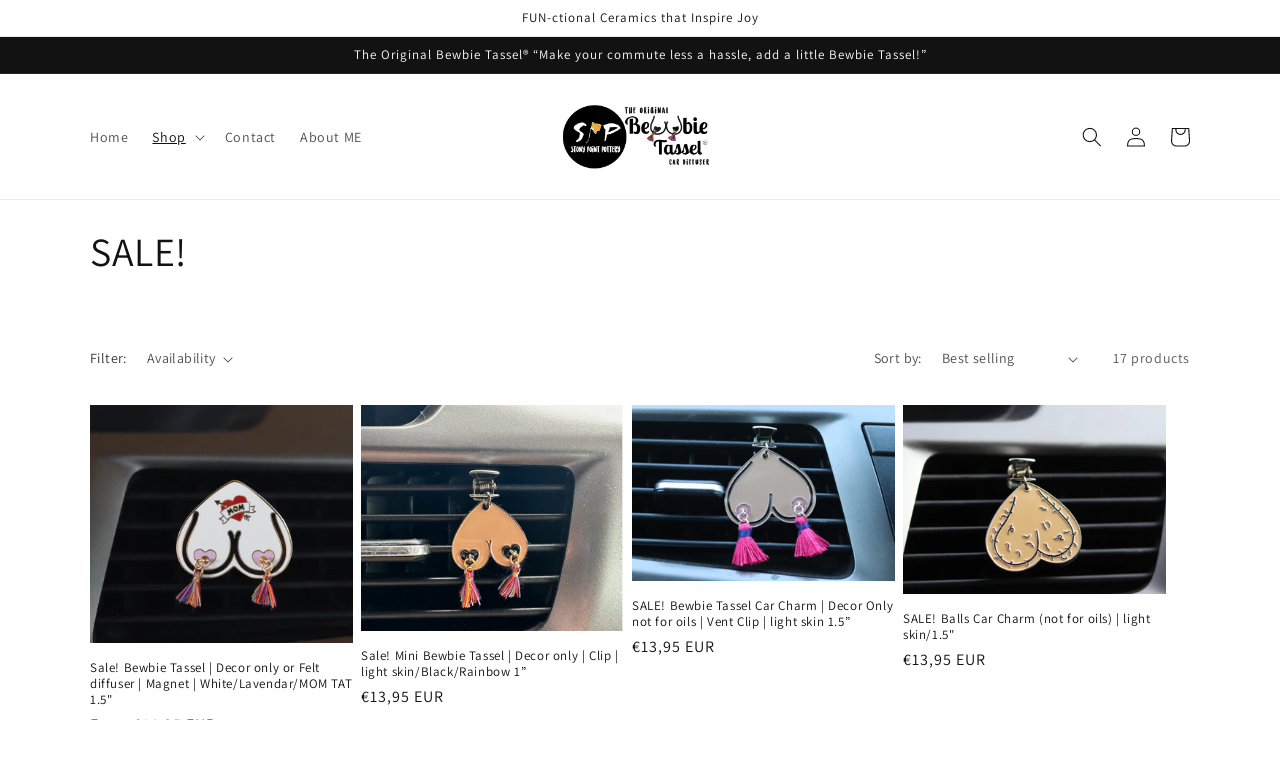

--- FILE ---
content_type: text/html; charset=utf-8
request_url: https://stonypointpottery.com/en-de/collections/sale
body_size: 48517
content:
<!doctype html>
<html class="no-js" lang="en">
  <head>
    <meta charset="utf-8">
    <meta http-equiv="X-UA-Compatible" content="IE=edge">
    <meta name="viewport" content="width=device-width,initial-scale=1">
    <meta name="theme-color" content="">
    <link rel="canonical" href="https://stonypointpottery.com/en-de/collections/sale">
    <link rel="preconnect" href="https://cdn.shopify.com" crossorigin><link rel="preconnect" href="https://fonts.shopifycdn.com" crossorigin><title>
      SALE!
 &ndash; StonyPointPottery</title>

    

    

<meta property="og:site_name" content="StonyPointPottery">
<meta property="og:url" content="https://stonypointpottery.com/en-de/collections/sale">
<meta property="og:title" content="SALE!">
<meta property="og:type" content="website">
<meta property="og:description" content="Bewbie Tassels / Car Boobs / Car Tits / Car Charms / Essential Oil Diffuser /  boobies / car boobies / boob tassel / boobie tassel / car boobs / car vent boob tassel"><meta property="og:image" content="http://stonypointpottery.com/cdn/shop/files/IMG_7948.jpg?height=628&pad_color=ffffff&v=1746302774&width=1200">
  <meta property="og:image:secure_url" content="https://stonypointpottery.com/cdn/shop/files/IMG_7948.jpg?height=628&pad_color=ffffff&v=1746302774&width=1200">
  <meta property="og:image:width" content="1200">
  <meta property="og:image:height" content="628"><meta name="twitter:card" content="summary_large_image">
<meta name="twitter:title" content="SALE!">
<meta name="twitter:description" content="Bewbie Tassels / Car Boobs / Car Tits / Car Charms / Essential Oil Diffuser /  boobies / car boobies / boob tassel / boobie tassel / car boobs / car vent boob tassel">


    <script src="//stonypointpottery.com/cdn/shop/t/1/assets/constants.js?v=165488195745554878101678657722" defer="defer"></script>
    <script src="//stonypointpottery.com/cdn/shop/t/1/assets/pubsub.js?v=2921868252632587581678657732" defer="defer"></script>
    <script src="//stonypointpottery.com/cdn/shop/t/1/assets/global.js?v=85297797553816670871678657726" defer="defer"></script>
    <script>window.performance && window.performance.mark && window.performance.mark('shopify.content_for_header.start');</script><meta id="shopify-digital-wallet" name="shopify-digital-wallet" content="/72824127773/digital_wallets/dialog">
<meta name="shopify-checkout-api-token" content="b4b84bcfc1c942cb3a9638c9175a4dbf">
<meta id="in-context-paypal-metadata" data-shop-id="72824127773" data-venmo-supported="false" data-environment="production" data-locale="en_US" data-paypal-v4="true" data-currency="EUR">
<link rel="alternate" type="application/atom+xml" title="Feed" href="/en-de/collections/sale.atom" />
<link rel="next" href="/en-de/collections/sale?page=2">
<link rel="alternate" hreflang="x-default" href="https://stonypointpottery.com/collections/sale">
<link rel="alternate" hreflang="en" href="https://stonypointpottery.com/collections/sale">
<link rel="alternate" hreflang="en-CA" href="https://stonypointpottery.com/en-ca/collections/sale">
<link rel="alternate" hreflang="en-AU" href="https://stonypointpottery.com/en-au/collections/sale">
<link rel="alternate" hreflang="en-GB" href="https://stonypointpottery.com/en-gb/collections/sale">
<link rel="alternate" hreflang="en-DE" href="https://stonypointpottery.com/en-de/collections/sale">
<link rel="alternate" hreflang="en-FR" href="https://stonypointpottery.com/en-fr/collections/sale">
<link rel="alternate" hreflang="en-JP" href="https://stonypointpottery.com/en-jp/collections/sale">
<link rel="alternate" hreflang="en-SG" href="https://stonypointpottery.com/en-sg/collections/sale">
<link rel="alternate" hreflang="en-CH" href="https://stonypointpottery.com/en-ch/collections/sale">
<link rel="alternate" hreflang="en-NZ" href="https://stonypointpottery.com/en-nz/collections/sale">
<link rel="alternate" hreflang="en-MX" href="https://stonypointpottery.com/en-mx/collections/sale">
<link rel="alternate" hreflang="en-NL" href="https://stonypointpottery.com/en-nl/collections/sale">
<link rel="alternate" hreflang="en-IT" href="https://stonypointpottery.com/en-it/collections/sale">
<link rel="alternate" hreflang="en-IN" href="https://stonypointpottery.com/en-in/collections/sale">
<link rel="alternate" hreflang="en-RS" href="https://stonypointpottery.com/en-rs/collections/sale">
<link rel="alternate" hreflang="en-FI" href="https://stonypointpottery.com/en-fi/collections/sale">
<link rel="alternate" hreflang="en-HR" href="https://stonypointpottery.com/en-hr/collections/sale">
<link rel="alternate" hreflang="en-IE" href="https://stonypointpottery.com/en-ie/collections/sale">
<link rel="alternate" hreflang="en-PT" href="https://stonypointpottery.com/en-pt/collections/sale">
<link rel="alternate" type="application/json+oembed" href="https://stonypointpottery.com/en-de/collections/sale.oembed">
<script async="async" src="/checkouts/internal/preloads.js?locale=en-DE"></script>
<link rel="preconnect" href="https://shop.app" crossorigin="anonymous">
<script async="async" src="https://shop.app/checkouts/internal/preloads.js?locale=en-DE&shop_id=72824127773" crossorigin="anonymous"></script>
<script id="apple-pay-shop-capabilities" type="application/json">{"shopId":72824127773,"countryCode":"US","currencyCode":"EUR","merchantCapabilities":["supports3DS"],"merchantId":"gid:\/\/shopify\/Shop\/72824127773","merchantName":"StonyPointPottery","requiredBillingContactFields":["postalAddress","email"],"requiredShippingContactFields":["postalAddress","email"],"shippingType":"shipping","supportedNetworks":["visa","masterCard","discover","elo","jcb"],"total":{"type":"pending","label":"StonyPointPottery","amount":"1.00"},"shopifyPaymentsEnabled":true,"supportsSubscriptions":true}</script>
<script id="shopify-features" type="application/json">{"accessToken":"b4b84bcfc1c942cb3a9638c9175a4dbf","betas":["rich-media-storefront-analytics"],"domain":"stonypointpottery.com","predictiveSearch":true,"shopId":72824127773,"locale":"en"}</script>
<script>var Shopify = Shopify || {};
Shopify.shop = "bewbietassel.myshopify.com";
Shopify.locale = "en";
Shopify.currency = {"active":"EUR","rate":"0.8809973211"};
Shopify.country = "DE";
Shopify.theme = {"name":"Dawn","id":145158766877,"schema_name":"Dawn","schema_version":"8.0.1","theme_store_id":887,"role":"main"};
Shopify.theme.handle = "null";
Shopify.theme.style = {"id":null,"handle":null};
Shopify.cdnHost = "stonypointpottery.com/cdn";
Shopify.routes = Shopify.routes || {};
Shopify.routes.root = "/en-de/";</script>
<script type="module">!function(o){(o.Shopify=o.Shopify||{}).modules=!0}(window);</script>
<script>!function(o){function n(){var o=[];function n(){o.push(Array.prototype.slice.apply(arguments))}return n.q=o,n}var t=o.Shopify=o.Shopify||{};t.loadFeatures=n(),t.autoloadFeatures=n()}(window);</script>
<script>
  window.ShopifyPay = window.ShopifyPay || {};
  window.ShopifyPay.apiHost = "shop.app\/pay";
  window.ShopifyPay.redirectState = null;
</script>
<script id="shop-js-analytics" type="application/json">{"pageType":"collection"}</script>
<script defer="defer" async type="module" src="//stonypointpottery.com/cdn/shopifycloud/shop-js/modules/v2/client.init-shop-cart-sync_IZsNAliE.en.esm.js"></script>
<script defer="defer" async type="module" src="//stonypointpottery.com/cdn/shopifycloud/shop-js/modules/v2/chunk.common_0OUaOowp.esm.js"></script>
<script type="module">
  await import("//stonypointpottery.com/cdn/shopifycloud/shop-js/modules/v2/client.init-shop-cart-sync_IZsNAliE.en.esm.js");
await import("//stonypointpottery.com/cdn/shopifycloud/shop-js/modules/v2/chunk.common_0OUaOowp.esm.js");

  window.Shopify.SignInWithShop?.initShopCartSync?.({"fedCMEnabled":true,"windoidEnabled":true});

</script>
<script>
  window.Shopify = window.Shopify || {};
  if (!window.Shopify.featureAssets) window.Shopify.featureAssets = {};
  window.Shopify.featureAssets['shop-js'] = {"shop-cart-sync":["modules/v2/client.shop-cart-sync_DLOhI_0X.en.esm.js","modules/v2/chunk.common_0OUaOowp.esm.js"],"init-fed-cm":["modules/v2/client.init-fed-cm_C6YtU0w6.en.esm.js","modules/v2/chunk.common_0OUaOowp.esm.js"],"shop-button":["modules/v2/client.shop-button_BCMx7GTG.en.esm.js","modules/v2/chunk.common_0OUaOowp.esm.js"],"shop-cash-offers":["modules/v2/client.shop-cash-offers_BT26qb5j.en.esm.js","modules/v2/chunk.common_0OUaOowp.esm.js","modules/v2/chunk.modal_CGo_dVj3.esm.js"],"init-windoid":["modules/v2/client.init-windoid_B9PkRMql.en.esm.js","modules/v2/chunk.common_0OUaOowp.esm.js"],"init-shop-email-lookup-coordinator":["modules/v2/client.init-shop-email-lookup-coordinator_DZkqjsbU.en.esm.js","modules/v2/chunk.common_0OUaOowp.esm.js"],"shop-toast-manager":["modules/v2/client.shop-toast-manager_Di2EnuM7.en.esm.js","modules/v2/chunk.common_0OUaOowp.esm.js"],"shop-login-button":["modules/v2/client.shop-login-button_BtqW_SIO.en.esm.js","modules/v2/chunk.common_0OUaOowp.esm.js","modules/v2/chunk.modal_CGo_dVj3.esm.js"],"avatar":["modules/v2/client.avatar_BTnouDA3.en.esm.js"],"pay-button":["modules/v2/client.pay-button_CWa-C9R1.en.esm.js","modules/v2/chunk.common_0OUaOowp.esm.js"],"init-shop-cart-sync":["modules/v2/client.init-shop-cart-sync_IZsNAliE.en.esm.js","modules/v2/chunk.common_0OUaOowp.esm.js"],"init-customer-accounts":["modules/v2/client.init-customer-accounts_DenGwJTU.en.esm.js","modules/v2/client.shop-login-button_BtqW_SIO.en.esm.js","modules/v2/chunk.common_0OUaOowp.esm.js","modules/v2/chunk.modal_CGo_dVj3.esm.js"],"init-shop-for-new-customer-accounts":["modules/v2/client.init-shop-for-new-customer-accounts_JdHXxpS9.en.esm.js","modules/v2/client.shop-login-button_BtqW_SIO.en.esm.js","modules/v2/chunk.common_0OUaOowp.esm.js","modules/v2/chunk.modal_CGo_dVj3.esm.js"],"init-customer-accounts-sign-up":["modules/v2/client.init-customer-accounts-sign-up_D6__K_p8.en.esm.js","modules/v2/client.shop-login-button_BtqW_SIO.en.esm.js","modules/v2/chunk.common_0OUaOowp.esm.js","modules/v2/chunk.modal_CGo_dVj3.esm.js"],"checkout-modal":["modules/v2/client.checkout-modal_C_ZQDY6s.en.esm.js","modules/v2/chunk.common_0OUaOowp.esm.js","modules/v2/chunk.modal_CGo_dVj3.esm.js"],"shop-follow-button":["modules/v2/client.shop-follow-button_XetIsj8l.en.esm.js","modules/v2/chunk.common_0OUaOowp.esm.js","modules/v2/chunk.modal_CGo_dVj3.esm.js"],"lead-capture":["modules/v2/client.lead-capture_DvA72MRN.en.esm.js","modules/v2/chunk.common_0OUaOowp.esm.js","modules/v2/chunk.modal_CGo_dVj3.esm.js"],"shop-login":["modules/v2/client.shop-login_ClXNxyh6.en.esm.js","modules/v2/chunk.common_0OUaOowp.esm.js","modules/v2/chunk.modal_CGo_dVj3.esm.js"],"payment-terms":["modules/v2/client.payment-terms_CNlwjfZz.en.esm.js","modules/v2/chunk.common_0OUaOowp.esm.js","modules/v2/chunk.modal_CGo_dVj3.esm.js"]};
</script>
<script>(function() {
  var isLoaded = false;
  function asyncLoad() {
    if (isLoaded) return;
    isLoaded = true;
    var urls = ["https:\/\/cdn.fera.ai\/js\/fera.placeholder.js?shop=bewbietassel.myshopify.com"];
    for (var i = 0; i < urls.length; i++) {
      var s = document.createElement('script');
      s.type = 'text/javascript';
      s.async = true;
      s.src = urls[i];
      var x = document.getElementsByTagName('script')[0];
      x.parentNode.insertBefore(s, x);
    }
  };
  if(window.attachEvent) {
    window.attachEvent('onload', asyncLoad);
  } else {
    window.addEventListener('load', asyncLoad, false);
  }
})();</script>
<script id="__st">var __st={"a":72824127773,"offset":-28800,"reqid":"8937414a-2af8-4e32-ab1c-3a5464b7ae34-1768499847","pageurl":"stonypointpottery.com\/en-de\/collections\/sale","u":"ab9becfeff87","p":"collection","rtyp":"collection","rid":452803821853};</script>
<script>window.ShopifyPaypalV4VisibilityTracking = true;</script>
<script id="captcha-bootstrap">!function(){'use strict';const t='contact',e='account',n='new_comment',o=[[t,t],['blogs',n],['comments',n],[t,'customer']],c=[[e,'customer_login'],[e,'guest_login'],[e,'recover_customer_password'],[e,'create_customer']],r=t=>t.map((([t,e])=>`form[action*='/${t}']:not([data-nocaptcha='true']) input[name='form_type'][value='${e}']`)).join(','),a=t=>()=>t?[...document.querySelectorAll(t)].map((t=>t.form)):[];function s(){const t=[...o],e=r(t);return a(e)}const i='password',u='form_key',d=['recaptcha-v3-token','g-recaptcha-response','h-captcha-response',i],f=()=>{try{return window.sessionStorage}catch{return}},m='__shopify_v',_=t=>t.elements[u];function p(t,e,n=!1){try{const o=window.sessionStorage,c=JSON.parse(o.getItem(e)),{data:r}=function(t){const{data:e,action:n}=t;return t[m]||n?{data:e,action:n}:{data:t,action:n}}(c);for(const[e,n]of Object.entries(r))t.elements[e]&&(t.elements[e].value=n);n&&o.removeItem(e)}catch(o){console.error('form repopulation failed',{error:o})}}const l='form_type',E='cptcha';function T(t){t.dataset[E]=!0}const w=window,h=w.document,L='Shopify',v='ce_forms',y='captcha';let A=!1;((t,e)=>{const n=(g='f06e6c50-85a8-45c8-87d0-21a2b65856fe',I='https://cdn.shopify.com/shopifycloud/storefront-forms-hcaptcha/ce_storefront_forms_captcha_hcaptcha.v1.5.2.iife.js',D={infoText:'Protected by hCaptcha',privacyText:'Privacy',termsText:'Terms'},(t,e,n)=>{const o=w[L][v],c=o.bindForm;if(c)return c(t,g,e,D).then(n);var r;o.q.push([[t,g,e,D],n]),r=I,A||(h.body.append(Object.assign(h.createElement('script'),{id:'captcha-provider',async:!0,src:r})),A=!0)});var g,I,D;w[L]=w[L]||{},w[L][v]=w[L][v]||{},w[L][v].q=[],w[L][y]=w[L][y]||{},w[L][y].protect=function(t,e){n(t,void 0,e),T(t)},Object.freeze(w[L][y]),function(t,e,n,w,h,L){const[v,y,A,g]=function(t,e,n){const i=e?o:[],u=t?c:[],d=[...i,...u],f=r(d),m=r(i),_=r(d.filter((([t,e])=>n.includes(e))));return[a(f),a(m),a(_),s()]}(w,h,L),I=t=>{const e=t.target;return e instanceof HTMLFormElement?e:e&&e.form},D=t=>v().includes(t);t.addEventListener('submit',(t=>{const e=I(t);if(!e)return;const n=D(e)&&!e.dataset.hcaptchaBound&&!e.dataset.recaptchaBound,o=_(e),c=g().includes(e)&&(!o||!o.value);(n||c)&&t.preventDefault(),c&&!n&&(function(t){try{if(!f())return;!function(t){const e=f();if(!e)return;const n=_(t);if(!n)return;const o=n.value;o&&e.removeItem(o)}(t);const e=Array.from(Array(32),(()=>Math.random().toString(36)[2])).join('');!function(t,e){_(t)||t.append(Object.assign(document.createElement('input'),{type:'hidden',name:u})),t.elements[u].value=e}(t,e),function(t,e){const n=f();if(!n)return;const o=[...t.querySelectorAll(`input[type='${i}']`)].map((({name:t})=>t)),c=[...d,...o],r={};for(const[a,s]of new FormData(t).entries())c.includes(a)||(r[a]=s);n.setItem(e,JSON.stringify({[m]:1,action:t.action,data:r}))}(t,e)}catch(e){console.error('failed to persist form',e)}}(e),e.submit())}));const S=(t,e)=>{t&&!t.dataset[E]&&(n(t,e.some((e=>e===t))),T(t))};for(const o of['focusin','change'])t.addEventListener(o,(t=>{const e=I(t);D(e)&&S(e,y())}));const B=e.get('form_key'),M=e.get(l),P=B&&M;t.addEventListener('DOMContentLoaded',(()=>{const t=y();if(P)for(const e of t)e.elements[l].value===M&&p(e,B);[...new Set([...A(),...v().filter((t=>'true'===t.dataset.shopifyCaptcha))])].forEach((e=>S(e,t)))}))}(h,new URLSearchParams(w.location.search),n,t,e,['guest_login'])})(!0,!0)}();</script>
<script integrity="sha256-4kQ18oKyAcykRKYeNunJcIwy7WH5gtpwJnB7kiuLZ1E=" data-source-attribution="shopify.loadfeatures" defer="defer" src="//stonypointpottery.com/cdn/shopifycloud/storefront/assets/storefront/load_feature-a0a9edcb.js" crossorigin="anonymous"></script>
<script crossorigin="anonymous" defer="defer" src="//stonypointpottery.com/cdn/shopifycloud/storefront/assets/shopify_pay/storefront-65b4c6d7.js?v=20250812"></script>
<script data-source-attribution="shopify.dynamic_checkout.dynamic.init">var Shopify=Shopify||{};Shopify.PaymentButton=Shopify.PaymentButton||{isStorefrontPortableWallets:!0,init:function(){window.Shopify.PaymentButton.init=function(){};var t=document.createElement("script");t.src="https://stonypointpottery.com/cdn/shopifycloud/portable-wallets/latest/portable-wallets.en.js",t.type="module",document.head.appendChild(t)}};
</script>
<script data-source-attribution="shopify.dynamic_checkout.buyer_consent">
  function portableWalletsHideBuyerConsent(e){var t=document.getElementById("shopify-buyer-consent"),n=document.getElementById("shopify-subscription-policy-button");t&&n&&(t.classList.add("hidden"),t.setAttribute("aria-hidden","true"),n.removeEventListener("click",e))}function portableWalletsShowBuyerConsent(e){var t=document.getElementById("shopify-buyer-consent"),n=document.getElementById("shopify-subscription-policy-button");t&&n&&(t.classList.remove("hidden"),t.removeAttribute("aria-hidden"),n.addEventListener("click",e))}window.Shopify?.PaymentButton&&(window.Shopify.PaymentButton.hideBuyerConsent=portableWalletsHideBuyerConsent,window.Shopify.PaymentButton.showBuyerConsent=portableWalletsShowBuyerConsent);
</script>
<script data-source-attribution="shopify.dynamic_checkout.cart.bootstrap">document.addEventListener("DOMContentLoaded",(function(){function t(){return document.querySelector("shopify-accelerated-checkout-cart, shopify-accelerated-checkout")}if(t())Shopify.PaymentButton.init();else{new MutationObserver((function(e,n){t()&&(Shopify.PaymentButton.init(),n.disconnect())})).observe(document.body,{childList:!0,subtree:!0})}}));
</script>
<link id="shopify-accelerated-checkout-styles" rel="stylesheet" media="screen" href="https://stonypointpottery.com/cdn/shopifycloud/portable-wallets/latest/accelerated-checkout-backwards-compat.css" crossorigin="anonymous">
<style id="shopify-accelerated-checkout-cart">
        #shopify-buyer-consent {
  margin-top: 1em;
  display: inline-block;
  width: 100%;
}

#shopify-buyer-consent.hidden {
  display: none;
}

#shopify-subscription-policy-button {
  background: none;
  border: none;
  padding: 0;
  text-decoration: underline;
  font-size: inherit;
  cursor: pointer;
}

#shopify-subscription-policy-button::before {
  box-shadow: none;
}

      </style>
<script id="sections-script" data-sections="header,footer" defer="defer" src="//stonypointpottery.com/cdn/shop/t/1/compiled_assets/scripts.js?768"></script>
<script>window.performance && window.performance.mark && window.performance.mark('shopify.content_for_header.end');</script>


    <style data-shopify>
      @font-face {
  font-family: Assistant;
  font-weight: 400;
  font-style: normal;
  font-display: swap;
  src: url("//stonypointpottery.com/cdn/fonts/assistant/assistant_n4.9120912a469cad1cc292572851508ca49d12e768.woff2") format("woff2"),
       url("//stonypointpottery.com/cdn/fonts/assistant/assistant_n4.6e9875ce64e0fefcd3f4446b7ec9036b3ddd2985.woff") format("woff");
}

      @font-face {
  font-family: Assistant;
  font-weight: 700;
  font-style: normal;
  font-display: swap;
  src: url("//stonypointpottery.com/cdn/fonts/assistant/assistant_n7.bf44452348ec8b8efa3aa3068825305886b1c83c.woff2") format("woff2"),
       url("//stonypointpottery.com/cdn/fonts/assistant/assistant_n7.0c887fee83f6b3bda822f1150b912c72da0f7b64.woff") format("woff");
}

      
      
      @font-face {
  font-family: Assistant;
  font-weight: 400;
  font-style: normal;
  font-display: swap;
  src: url("//stonypointpottery.com/cdn/fonts/assistant/assistant_n4.9120912a469cad1cc292572851508ca49d12e768.woff2") format("woff2"),
       url("//stonypointpottery.com/cdn/fonts/assistant/assistant_n4.6e9875ce64e0fefcd3f4446b7ec9036b3ddd2985.woff") format("woff");
}


      :root {
        --font-body-family: Assistant, sans-serif;
        --font-body-style: normal;
        --font-body-weight: 400;
        --font-body-weight-bold: 700;

        --font-heading-family: Assistant, sans-serif;
        --font-heading-style: normal;
        --font-heading-weight: 400;

        --font-body-scale: 1.0;
        --font-heading-scale: 1.0;

        --color-base-text: 18, 18, 18;
        --color-shadow: 18, 18, 18;
        --color-base-background-1: 255, 255, 255;
        --color-base-background-2: 243, 243, 243;
        --color-base-solid-button-labels: 255, 255, 255;
        --color-base-outline-button-labels: 18, 18, 18;
        --color-base-accent-1: 18, 18, 18;
        --color-base-accent-2: 51, 79, 180;
        --payment-terms-background-color: #ffffff;

        --gradient-base-background-1: #ffffff;
        --gradient-base-background-2: #f3f3f3;
        --gradient-base-accent-1: #121212;
        --gradient-base-accent-2: #334fb4;

        --media-padding: px;
        --media-border-opacity: 0.05;
        --media-border-width: 1px;
        --media-radius: 0px;
        --media-shadow-opacity: 0.0;
        --media-shadow-horizontal-offset: 0px;
        --media-shadow-vertical-offset: 4px;
        --media-shadow-blur-radius: 5px;
        --media-shadow-visible: 0;

        --page-width: 120rem;
        --page-width-margin: 0rem;

        --product-card-image-padding: 0.0rem;
        --product-card-corner-radius: 0.0rem;
        --product-card-text-alignment: left;
        --product-card-border-width: 0.0rem;
        --product-card-border-opacity: 0.1;
        --product-card-shadow-opacity: 0.0;
        --product-card-shadow-visible: 0;
        --product-card-shadow-horizontal-offset: 0.0rem;
        --product-card-shadow-vertical-offset: 0.4rem;
        --product-card-shadow-blur-radius: 0.5rem;

        --collection-card-image-padding: 0.0rem;
        --collection-card-corner-radius: 0.0rem;
        --collection-card-text-alignment: left;
        --collection-card-border-width: 0.0rem;
        --collection-card-border-opacity: 0.1;
        --collection-card-shadow-opacity: 0.0;
        --collection-card-shadow-visible: 0;
        --collection-card-shadow-horizontal-offset: 0.0rem;
        --collection-card-shadow-vertical-offset: 0.4rem;
        --collection-card-shadow-blur-radius: 0.5rem;

        --blog-card-image-padding: 0.0rem;
        --blog-card-corner-radius: 0.0rem;
        --blog-card-text-alignment: left;
        --blog-card-border-width: 0.0rem;
        --blog-card-border-opacity: 0.1;
        --blog-card-shadow-opacity: 0.0;
        --blog-card-shadow-visible: 0;
        --blog-card-shadow-horizontal-offset: 0.0rem;
        --blog-card-shadow-vertical-offset: 0.4rem;
        --blog-card-shadow-blur-radius: 0.5rem;

        --badge-corner-radius: 4.0rem;

        --popup-border-width: 1px;
        --popup-border-opacity: 0.1;
        --popup-corner-radius: 0px;
        --popup-shadow-opacity: 0.0;
        --popup-shadow-horizontal-offset: 0px;
        --popup-shadow-vertical-offset: 4px;
        --popup-shadow-blur-radius: 5px;

        --drawer-border-width: 1px;
        --drawer-border-opacity: 0.1;
        --drawer-shadow-opacity: 0.0;
        --drawer-shadow-horizontal-offset: 0px;
        --drawer-shadow-vertical-offset: 4px;
        --drawer-shadow-blur-radius: 5px;

        --spacing-sections-desktop: 0px;
        --spacing-sections-mobile: 0px;

        --grid-desktop-vertical-spacing: 8px;
        --grid-desktop-horizontal-spacing: 8px;
        --grid-mobile-vertical-spacing: 4px;
        --grid-mobile-horizontal-spacing: 4px;

        --text-boxes-border-opacity: 0.1;
        --text-boxes-border-width: 0px;
        --text-boxes-radius: 0px;
        --text-boxes-shadow-opacity: 0.0;
        --text-boxes-shadow-visible: 0;
        --text-boxes-shadow-horizontal-offset: 0px;
        --text-boxes-shadow-vertical-offset: 4px;
        --text-boxes-shadow-blur-radius: 5px;

        --buttons-radius: 0px;
        --buttons-radius-outset: 0px;
        --buttons-border-width: 1px;
        --buttons-border-opacity: 1.0;
        --buttons-shadow-opacity: 0.0;
        --buttons-shadow-visible: 0;
        --buttons-shadow-horizontal-offset: 0px;
        --buttons-shadow-vertical-offset: 4px;
        --buttons-shadow-blur-radius: 5px;
        --buttons-border-offset: 0px;

        --inputs-radius: 0px;
        --inputs-border-width: 1px;
        --inputs-border-opacity: 0.55;
        --inputs-shadow-opacity: 0.0;
        --inputs-shadow-horizontal-offset: 0px;
        --inputs-margin-offset: 0px;
        --inputs-shadow-vertical-offset: 4px;
        --inputs-shadow-blur-radius: 5px;
        --inputs-radius-outset: 0px;

        --variant-pills-radius: 40px;
        --variant-pills-border-width: 1px;
        --variant-pills-border-opacity: 0.55;
        --variant-pills-shadow-opacity: 0.0;
        --variant-pills-shadow-horizontal-offset: 0px;
        --variant-pills-shadow-vertical-offset: 4px;
        --variant-pills-shadow-blur-radius: 5px;
      }

      *,
      *::before,
      *::after {
        box-sizing: inherit;
      }

      html {
        box-sizing: border-box;
        font-size: calc(var(--font-body-scale) * 62.5%);
        height: 100%;
      }

      body {
        display: grid;
        grid-template-rows: auto auto 1fr auto;
        grid-template-columns: 100%;
        min-height: 100%;
        margin: 0;
        font-size: 1.5rem;
        letter-spacing: 0.06rem;
        line-height: calc(1 + 0.8 / var(--font-body-scale));
        font-family: var(--font-body-family);
        font-style: var(--font-body-style);
        font-weight: var(--font-body-weight);
      }

      @media screen and (min-width: 750px) {
        body {
          font-size: 1.6rem;
        }
      }
    </style>

    <link href="//stonypointpottery.com/cdn/shop/t/1/assets/base.css?v=831047894957930821678657700" rel="stylesheet" type="text/css" media="all" />
<link rel="preload" as="font" href="//stonypointpottery.com/cdn/fonts/assistant/assistant_n4.9120912a469cad1cc292572851508ca49d12e768.woff2" type="font/woff2" crossorigin><link rel="preload" as="font" href="//stonypointpottery.com/cdn/fonts/assistant/assistant_n4.9120912a469cad1cc292572851508ca49d12e768.woff2" type="font/woff2" crossorigin><link rel="stylesheet" href="//stonypointpottery.com/cdn/shop/t/1/assets/component-predictive-search.css?v=85913294783299393391678657716" media="print" onload="this.media='all'"><script>document.documentElement.className = document.documentElement.className.replace('no-js', 'js');
    if (Shopify.designMode) {
      document.documentElement.classList.add('shopify-design-mode');
    }
    </script>
  <!-- BEGIN app block: shopify://apps/judge-me-reviews/blocks/judgeme_core/61ccd3b1-a9f2-4160-9fe9-4fec8413e5d8 --><!-- Start of Judge.me Core -->






<link rel="dns-prefetch" href="https://cdnwidget.judge.me">
<link rel="dns-prefetch" href="https://cdn.judge.me">
<link rel="dns-prefetch" href="https://cdn1.judge.me">
<link rel="dns-prefetch" href="https://api.judge.me">

<script data-cfasync='false' class='jdgm-settings-script'>window.jdgmSettings={"pagination":5,"disable_web_reviews":true,"badge_no_review_text":"No reviews","badge_n_reviews_text":"{{ n }} review/reviews","hide_badge_preview_if_no_reviews":true,"badge_hide_text":false,"enforce_center_preview_badge":false,"widget_title":"Customer Reviews","widget_open_form_text":"Write a review","widget_close_form_text":"Cancel review","widget_refresh_page_text":"Refresh page","widget_summary_text":"Based on {{ number_of_reviews }} review/reviews","widget_no_review_text":"Be the first to write a review","widget_name_field_text":"Display name","widget_verified_name_field_text":"Verified Name (public)","widget_name_placeholder_text":"Display name","widget_required_field_error_text":"This field is required.","widget_email_field_text":"Email address","widget_verified_email_field_text":"Verified Email (private, can not be edited)","widget_email_placeholder_text":"Your email address","widget_email_field_error_text":"Please enter a valid email address.","widget_rating_field_text":"Rating","widget_review_title_field_text":"Review Title","widget_review_title_placeholder_text":"Give your review a title","widget_review_body_field_text":"Review content","widget_review_body_placeholder_text":"Start writing here...","widget_pictures_field_text":"Picture/Video (optional)","widget_submit_review_text":"Submit Review","widget_submit_verified_review_text":"Submit Verified Review","widget_submit_success_msg_with_auto_publish":"Thank you! Please refresh the page in a few moments to see your review. You can remove or edit your review by logging into \u003ca href='https://judge.me/login' target='_blank' rel='nofollow noopener'\u003eJudge.me\u003c/a\u003e","widget_submit_success_msg_no_auto_publish":"Thank you! Your review will be published as soon as it is approved by the shop admin. You can remove or edit your review by logging into \u003ca href='https://judge.me/login' target='_blank' rel='nofollow noopener'\u003eJudge.me\u003c/a\u003e","widget_show_default_reviews_out_of_total_text":"Showing {{ n_reviews_shown }} out of {{ n_reviews }} reviews.","widget_show_all_link_text":"Show all","widget_show_less_link_text":"Show less","widget_author_said_text":"{{ reviewer_name }} said:","widget_days_text":"{{ n }} days ago","widget_weeks_text":"{{ n }} week/weeks ago","widget_months_text":"{{ n }} month/months ago","widget_years_text":"{{ n }} year/years ago","widget_yesterday_text":"Yesterday","widget_today_text":"Today","widget_replied_text":"\u003e\u003e {{ shop_name }} replied:","widget_read_more_text":"Read more","widget_reviewer_name_as_initial":"","widget_rating_filter_color":"#fbcd0a","widget_rating_filter_see_all_text":"See all reviews","widget_sorting_most_recent_text":"Most Recent","widget_sorting_highest_rating_text":"Highest Rating","widget_sorting_lowest_rating_text":"Lowest Rating","widget_sorting_with_pictures_text":"Only Pictures","widget_sorting_most_helpful_text":"Most Helpful","widget_open_question_form_text":"Ask a question","widget_reviews_subtab_text":"Reviews","widget_questions_subtab_text":"Questions","widget_question_label_text":"Question","widget_answer_label_text":"Answer","widget_question_placeholder_text":"Write your question here","widget_submit_question_text":"Submit Question","widget_question_submit_success_text":"Thank you for your question! We will notify you once it gets answered.","verified_badge_text":"Verified","verified_badge_bg_color":"","verified_badge_text_color":"","verified_badge_placement":"left-of-reviewer-name","widget_review_max_height":"","widget_hide_border":false,"widget_social_share":false,"widget_thumb":false,"widget_review_location_show":false,"widget_location_format":"","all_reviews_include_out_of_store_products":true,"all_reviews_out_of_store_text":"(out of store)","all_reviews_pagination":100,"all_reviews_product_name_prefix_text":"about","enable_review_pictures":true,"enable_question_anwser":false,"widget_theme":"default","review_date_format":"mm/dd/yyyy","default_sort_method":"most-recent","widget_product_reviews_subtab_text":"Product Reviews","widget_shop_reviews_subtab_text":"Shop Reviews","widget_other_products_reviews_text":"Reviews for other products","widget_store_reviews_subtab_text":"Store reviews","widget_no_store_reviews_text":"This store hasn't received any reviews yet","widget_web_restriction_product_reviews_text":"This product hasn't received any reviews yet","widget_no_items_text":"No items found","widget_show_more_text":"Show more","widget_write_a_store_review_text":"Write a Store Review","widget_other_languages_heading":"Reviews in Other Languages","widget_translate_review_text":"Translate review to {{ language }}","widget_translating_review_text":"Translating...","widget_show_original_translation_text":"Show original ({{ language }})","widget_translate_review_failed_text":"Review couldn't be translated.","widget_translate_review_retry_text":"Retry","widget_translate_review_try_again_later_text":"Try again later","show_product_url_for_grouped_product":false,"widget_sorting_pictures_first_text":"Pictures First","show_pictures_on_all_rev_page_mobile":false,"show_pictures_on_all_rev_page_desktop":false,"floating_tab_hide_mobile_install_preference":false,"floating_tab_button_name":"★ Reviews","floating_tab_title":"Let customers speak for us","floating_tab_button_color":"","floating_tab_button_background_color":"","floating_tab_url":"","floating_tab_url_enabled":false,"floating_tab_tab_style":"text","all_reviews_text_badge_text":"Customers rate us {{ shop.metafields.judgeme.all_reviews_rating | round: 1 }}/5 based on {{ shop.metafields.judgeme.all_reviews_count }} reviews.","all_reviews_text_badge_text_branded_style":"{{ shop.metafields.judgeme.all_reviews_rating | round: 1 }} out of 5 stars based on {{ shop.metafields.judgeme.all_reviews_count }} reviews","is_all_reviews_text_badge_a_link":false,"show_stars_for_all_reviews_text_badge":false,"all_reviews_text_badge_url":"","all_reviews_text_style":"branded","all_reviews_text_color_style":"judgeme_brand_color","all_reviews_text_color":"#108474","all_reviews_text_show_jm_brand":false,"featured_carousel_show_header":true,"featured_carousel_title":"Let customers speak for us","testimonials_carousel_title":"Customers are saying","videos_carousel_title":"Real customer stories","cards_carousel_title":"Customers are saying","featured_carousel_count_text":"from {{ n }} reviews","featured_carousel_add_link_to_all_reviews_page":false,"featured_carousel_url":"","featured_carousel_show_images":true,"featured_carousel_autoslide_interval":5,"featured_carousel_arrows_on_the_sides":false,"featured_carousel_height":250,"featured_carousel_width":80,"featured_carousel_image_size":0,"featured_carousel_image_height":250,"featured_carousel_arrow_color":"#eeeeee","verified_count_badge_style":"branded","verified_count_badge_orientation":"horizontal","verified_count_badge_color_style":"judgeme_brand_color","verified_count_badge_color":"#108474","is_verified_count_badge_a_link":false,"verified_count_badge_url":"","verified_count_badge_show_jm_brand":true,"widget_rating_preset_default":5,"widget_first_sub_tab":"product-reviews","widget_show_histogram":true,"widget_histogram_use_custom_color":false,"widget_pagination_use_custom_color":false,"widget_star_use_custom_color":false,"widget_verified_badge_use_custom_color":false,"widget_write_review_use_custom_color":false,"picture_reminder_submit_button":"Upload Pictures","enable_review_videos":false,"mute_video_by_default":false,"widget_sorting_videos_first_text":"Videos First","widget_review_pending_text":"Pending","featured_carousel_items_for_large_screen":3,"social_share_options_order":"Facebook,Twitter","remove_microdata_snippet":true,"disable_json_ld":false,"enable_json_ld_products":false,"preview_badge_show_question_text":false,"preview_badge_no_question_text":"No questions","preview_badge_n_question_text":"{{ number_of_questions }} question/questions","qa_badge_show_icon":false,"qa_badge_position":"same-row","remove_judgeme_branding":false,"widget_add_search_bar":false,"widget_search_bar_placeholder":"Search","widget_sorting_verified_only_text":"Verified only","featured_carousel_theme":"default","featured_carousel_show_rating":true,"featured_carousel_show_title":true,"featured_carousel_show_body":true,"featured_carousel_show_date":false,"featured_carousel_show_reviewer":true,"featured_carousel_show_product":false,"featured_carousel_header_background_color":"#108474","featured_carousel_header_text_color":"#ffffff","featured_carousel_name_product_separator":"reviewed","featured_carousel_full_star_background":"#108474","featured_carousel_empty_star_background":"#dadada","featured_carousel_vertical_theme_background":"#f9fafb","featured_carousel_verified_badge_enable":true,"featured_carousel_verified_badge_color":"#108474","featured_carousel_border_style":"round","featured_carousel_review_line_length_limit":3,"featured_carousel_more_reviews_button_text":"Read more reviews","featured_carousel_view_product_button_text":"View product","all_reviews_page_load_reviews_on":"scroll","all_reviews_page_load_more_text":"Load More Reviews","disable_fb_tab_reviews":false,"enable_ajax_cdn_cache":false,"widget_advanced_speed_features":5,"widget_public_name_text":"displayed publicly like","default_reviewer_name":"John Smith","default_reviewer_name_has_non_latin":true,"widget_reviewer_anonymous":"Anonymous","medals_widget_title":"Judge.me Review Medals","medals_widget_background_color":"#f9fafb","medals_widget_position":"footer_all_pages","medals_widget_border_color":"#f9fafb","medals_widget_verified_text_position":"left","medals_widget_use_monochromatic_version":false,"medals_widget_elements_color":"#108474","show_reviewer_avatar":true,"widget_invalid_yt_video_url_error_text":"Not a YouTube video URL","widget_max_length_field_error_text":"Please enter no more than {0} characters.","widget_show_country_flag":false,"widget_show_collected_via_shop_app":true,"widget_verified_by_shop_badge_style":"light","widget_verified_by_shop_text":"Verified by Shop","widget_show_photo_gallery":false,"widget_load_with_code_splitting":true,"widget_ugc_install_preference":false,"widget_ugc_title":"Made by us, Shared by you","widget_ugc_subtitle":"Tag us to see your picture featured in our page","widget_ugc_arrows_color":"#ffffff","widget_ugc_primary_button_text":"Buy Now","widget_ugc_primary_button_background_color":"#108474","widget_ugc_primary_button_text_color":"#ffffff","widget_ugc_primary_button_border_width":"0","widget_ugc_primary_button_border_style":"none","widget_ugc_primary_button_border_color":"#108474","widget_ugc_primary_button_border_radius":"25","widget_ugc_secondary_button_text":"Load More","widget_ugc_secondary_button_background_color":"#ffffff","widget_ugc_secondary_button_text_color":"#108474","widget_ugc_secondary_button_border_width":"2","widget_ugc_secondary_button_border_style":"solid","widget_ugc_secondary_button_border_color":"#108474","widget_ugc_secondary_button_border_radius":"25","widget_ugc_reviews_button_text":"View Reviews","widget_ugc_reviews_button_background_color":"#ffffff","widget_ugc_reviews_button_text_color":"#108474","widget_ugc_reviews_button_border_width":"2","widget_ugc_reviews_button_border_style":"solid","widget_ugc_reviews_button_border_color":"#108474","widget_ugc_reviews_button_border_radius":"25","widget_ugc_reviews_button_link_to":"judgeme-reviews-page","widget_ugc_show_post_date":true,"widget_ugc_max_width":"800","widget_rating_metafield_value_type":true,"widget_primary_color":"#108474","widget_enable_secondary_color":false,"widget_secondary_color":"#edf5f5","widget_summary_average_rating_text":"{{ average_rating }} out of 5","widget_media_grid_title":"Customer photos \u0026 videos","widget_media_grid_see_more_text":"See more","widget_round_style":false,"widget_show_product_medals":true,"widget_verified_by_judgeme_text":"Verified by Judge.me","widget_show_store_medals":true,"widget_verified_by_judgeme_text_in_store_medals":"Verified by Judge.me","widget_media_field_exceed_quantity_message":"Sorry, we can only accept {{ max_media }} for one review.","widget_media_field_exceed_limit_message":"{{ file_name }} is too large, please select a {{ media_type }} less than {{ size_limit }}MB.","widget_review_submitted_text":"Review Submitted!","widget_question_submitted_text":"Question Submitted!","widget_close_form_text_question":"Cancel","widget_write_your_answer_here_text":"Write your answer here","widget_enabled_branded_link":true,"widget_show_collected_by_judgeme":false,"widget_reviewer_name_color":"","widget_write_review_text_color":"","widget_write_review_bg_color":"","widget_collected_by_judgeme_text":"collected by Judge.me","widget_pagination_type":"standard","widget_load_more_text":"Load More","widget_load_more_color":"#108474","widget_full_review_text":"Full Review","widget_read_more_reviews_text":"Read More Reviews","widget_read_questions_text":"Read Questions","widget_questions_and_answers_text":"Questions \u0026 Answers","widget_verified_by_text":"Verified by","widget_verified_text":"Verified","widget_number_of_reviews_text":"{{ number_of_reviews }} reviews","widget_back_button_text":"Back","widget_next_button_text":"Next","widget_custom_forms_filter_button":"Filters","custom_forms_style":"horizontal","widget_show_review_information":false,"how_reviews_are_collected":"How reviews are collected?","widget_show_review_keywords":false,"widget_gdpr_statement":"How we use your data: We'll only contact you about the review you left, and only if necessary. By submitting your review, you agree to Judge.me's \u003ca href='https://judge.me/terms' target='_blank' rel='nofollow noopener'\u003eterms\u003c/a\u003e, \u003ca href='https://judge.me/privacy' target='_blank' rel='nofollow noopener'\u003eprivacy\u003c/a\u003e and \u003ca href='https://judge.me/content-policy' target='_blank' rel='nofollow noopener'\u003econtent\u003c/a\u003e policies.","widget_multilingual_sorting_enabled":false,"widget_translate_review_content_enabled":false,"widget_translate_review_content_method":"manual","popup_widget_review_selection":"automatically_with_pictures","popup_widget_round_border_style":true,"popup_widget_show_title":true,"popup_widget_show_body":true,"popup_widget_show_reviewer":false,"popup_widget_show_product":true,"popup_widget_show_pictures":true,"popup_widget_use_review_picture":true,"popup_widget_show_on_home_page":true,"popup_widget_show_on_product_page":true,"popup_widget_show_on_collection_page":true,"popup_widget_show_on_cart_page":true,"popup_widget_position":"bottom_left","popup_widget_first_review_delay":5,"popup_widget_duration":5,"popup_widget_interval":5,"popup_widget_review_count":5,"popup_widget_hide_on_mobile":true,"review_snippet_widget_round_border_style":true,"review_snippet_widget_card_color":"#FFFFFF","review_snippet_widget_slider_arrows_background_color":"#FFFFFF","review_snippet_widget_slider_arrows_color":"#000000","review_snippet_widget_star_color":"#108474","show_product_variant":false,"all_reviews_product_variant_label_text":"Variant: ","widget_show_verified_branding":true,"widget_ai_summary_title":"Customers say","widget_ai_summary_disclaimer":"AI-powered review summary based on recent customer reviews","widget_show_ai_summary":false,"widget_show_ai_summary_bg":false,"widget_show_review_title_input":false,"redirect_reviewers_invited_via_email":"external_form","request_store_review_after_product_review":true,"request_review_other_products_in_order":false,"review_form_color_scheme":"default","review_form_corner_style":"square","review_form_star_color":{},"review_form_text_color":"#333333","review_form_background_color":"#ffffff","review_form_field_background_color":"#fafafa","review_form_button_color":{},"review_form_button_text_color":"#ffffff","review_form_modal_overlay_color":"#000000","review_content_screen_title_text":"How would you rate this product?","review_content_introduction_text":"We would love it if you would share a bit about your experience.","store_review_form_title_text":"How would you rate this store?","store_review_form_introduction_text":"We would love it if you would share a bit about your experience.","show_review_guidance_text":true,"one_star_review_guidance_text":"Poor","five_star_review_guidance_text":"Great","customer_information_screen_title_text":"About you","customer_information_introduction_text":"Please tell us more about you.","custom_questions_screen_title_text":"Your experience in more detail","custom_questions_introduction_text":"Here are a few questions to help us understand more about your experience.","review_submitted_screen_title_text":"Thanks for your review!","review_submitted_screen_thank_you_text":"We are processing it and it will appear on the store soon.","review_submitted_screen_email_verification_text":"Please confirm your email by clicking the link we just sent you. This helps us keep reviews authentic.","review_submitted_request_store_review_text":"Would you like to share your experience of shopping with us?","review_submitted_review_other_products_text":"Would you like to review these products?","store_review_screen_title_text":"Would you like to share your experience of shopping with us?","store_review_introduction_text":"We value your feedback and use it to improve. Please share any thoughts or suggestions you have.","reviewer_media_screen_title_picture_text":"Share a picture","reviewer_media_introduction_picture_text":"Upload a photo to support your review.","reviewer_media_screen_title_video_text":"Share a video","reviewer_media_introduction_video_text":"Upload a video to support your review.","reviewer_media_screen_title_picture_or_video_text":"Share a picture or video","reviewer_media_introduction_picture_or_video_text":"Upload a photo or video to support your review.","reviewer_media_youtube_url_text":"Paste your Youtube URL here","advanced_settings_next_step_button_text":"Next","advanced_settings_close_review_button_text":"Close","modal_write_review_flow":true,"write_review_flow_required_text":"Required","write_review_flow_privacy_message_text":"We respect your privacy.","write_review_flow_anonymous_text":"Post review as anonymous","write_review_flow_visibility_text":"This won't be visible to other customers.","write_review_flow_multiple_selection_help_text":"Select as many as you like","write_review_flow_single_selection_help_text":"Select one option","write_review_flow_required_field_error_text":"This field is required","write_review_flow_invalid_email_error_text":"Please enter a valid email address","write_review_flow_max_length_error_text":"Max. {{ max_length }} characters.","write_review_flow_media_upload_text":"\u003cb\u003eClick to upload\u003c/b\u003e or drag and drop","write_review_flow_gdpr_statement":"We'll only contact you about your review if necessary. By submitting your review, you agree to our \u003ca href='https://judge.me/terms' target='_blank' rel='nofollow noopener'\u003eterms and conditions\u003c/a\u003e and \u003ca href='https://judge.me/privacy' target='_blank' rel='nofollow noopener'\u003eprivacy policy\u003c/a\u003e.","rating_only_reviews_enabled":false,"show_negative_reviews_help_screen":false,"new_review_flow_help_screen_rating_threshold":3,"negative_review_resolution_screen_title_text":"Tell us more","negative_review_resolution_text":"Your experience matters to us. If there were issues with your purchase, we're here to help. Feel free to reach out to us, we'd love the opportunity to make things right.","negative_review_resolution_button_text":"Contact us","negative_review_resolution_proceed_with_review_text":"Leave a review","negative_review_resolution_subject":"Issue with purchase from {{ shop_name }}.{{ order_name }}","preview_badge_collection_page_install_status":false,"widget_review_custom_css":"","preview_badge_custom_css":"","preview_badge_stars_count":"5-stars","featured_carousel_custom_css":"","floating_tab_custom_css":"","all_reviews_widget_custom_css":"","medals_widget_custom_css":"","verified_badge_custom_css":"","all_reviews_text_custom_css":"","transparency_badges_collected_via_store_invite":false,"transparency_badges_from_another_provider":false,"transparency_badges_collected_from_store_visitor":false,"transparency_badges_collected_by_verified_review_provider":false,"transparency_badges_earned_reward":false,"transparency_badges_collected_via_store_invite_text":"Review collected via store invitation","transparency_badges_from_another_provider_text":"Review collected from another provider","transparency_badges_collected_from_store_visitor_text":"Review collected from a store visitor","transparency_badges_written_in_google_text":"Review written in Google","transparency_badges_written_in_etsy_text":"Review written in Etsy","transparency_badges_written_in_shop_app_text":"Review written in Shop App","transparency_badges_earned_reward_text":"Review earned a reward for future purchase","product_review_widget_per_page":10,"widget_store_review_label_text":"Review about the store","checkout_comment_extension_title_on_product_page":"Customer Comments","checkout_comment_extension_num_latest_comment_show":5,"checkout_comment_extension_format":"name_and_timestamp","checkout_comment_customer_name":"last_initial","checkout_comment_comment_notification":true,"preview_badge_collection_page_install_preference":false,"preview_badge_home_page_install_preference":false,"preview_badge_product_page_install_preference":false,"review_widget_install_preference":"","review_carousel_install_preference":false,"floating_reviews_tab_install_preference":"none","verified_reviews_count_badge_install_preference":false,"all_reviews_text_install_preference":false,"review_widget_best_location":false,"judgeme_medals_install_preference":false,"review_widget_revamp_enabled":false,"review_widget_qna_enabled":false,"review_widget_header_theme":"minimal","review_widget_widget_title_enabled":true,"review_widget_header_text_size":"medium","review_widget_header_text_weight":"regular","review_widget_average_rating_style":"compact","review_widget_bar_chart_enabled":true,"review_widget_bar_chart_type":"numbers","review_widget_bar_chart_style":"standard","review_widget_expanded_media_gallery_enabled":false,"review_widget_reviews_section_theme":"standard","review_widget_image_style":"thumbnails","review_widget_review_image_ratio":"square","review_widget_stars_size":"medium","review_widget_verified_badge":"standard_text","review_widget_review_title_text_size":"medium","review_widget_review_text_size":"medium","review_widget_review_text_length":"medium","review_widget_number_of_columns_desktop":3,"review_widget_carousel_transition_speed":5,"review_widget_custom_questions_answers_display":"always","review_widget_button_text_color":"#FFFFFF","review_widget_text_color":"#000000","review_widget_lighter_text_color":"#7B7B7B","review_widget_corner_styling":"soft","review_widget_review_word_singular":"review","review_widget_review_word_plural":"reviews","review_widget_voting_label":"Helpful?","review_widget_shop_reply_label":"Reply from {{ shop_name }}:","review_widget_filters_title":"Filters","qna_widget_question_word_singular":"Question","qna_widget_question_word_plural":"Questions","qna_widget_answer_reply_label":"Answer from {{ answerer_name }}:","qna_content_screen_title_text":"Ask a question about this product","qna_widget_question_required_field_error_text":"Please enter your question.","qna_widget_flow_gdpr_statement":"We'll only contact you about your question if necessary. By submitting your question, you agree to our \u003ca href='https://judge.me/terms' target='_blank' rel='nofollow noopener'\u003eterms and conditions\u003c/a\u003e and \u003ca href='https://judge.me/privacy' target='_blank' rel='nofollow noopener'\u003eprivacy policy\u003c/a\u003e.","qna_widget_question_submitted_text":"Thanks for your question!","qna_widget_close_form_text_question":"Close","qna_widget_question_submit_success_text":"We’ll notify you by email when your question is answered.","all_reviews_widget_v2025_enabled":false,"all_reviews_widget_v2025_header_theme":"default","all_reviews_widget_v2025_widget_title_enabled":true,"all_reviews_widget_v2025_header_text_size":"medium","all_reviews_widget_v2025_header_text_weight":"regular","all_reviews_widget_v2025_average_rating_style":"compact","all_reviews_widget_v2025_bar_chart_enabled":true,"all_reviews_widget_v2025_bar_chart_type":"numbers","all_reviews_widget_v2025_bar_chart_style":"standard","all_reviews_widget_v2025_expanded_media_gallery_enabled":false,"all_reviews_widget_v2025_show_store_medals":true,"all_reviews_widget_v2025_show_photo_gallery":true,"all_reviews_widget_v2025_show_review_keywords":false,"all_reviews_widget_v2025_show_ai_summary":false,"all_reviews_widget_v2025_show_ai_summary_bg":false,"all_reviews_widget_v2025_add_search_bar":false,"all_reviews_widget_v2025_default_sort_method":"most-recent","all_reviews_widget_v2025_reviews_per_page":10,"all_reviews_widget_v2025_reviews_section_theme":"default","all_reviews_widget_v2025_image_style":"thumbnails","all_reviews_widget_v2025_review_image_ratio":"square","all_reviews_widget_v2025_stars_size":"medium","all_reviews_widget_v2025_verified_badge":"bold_badge","all_reviews_widget_v2025_review_title_text_size":"medium","all_reviews_widget_v2025_review_text_size":"medium","all_reviews_widget_v2025_review_text_length":"medium","all_reviews_widget_v2025_number_of_columns_desktop":3,"all_reviews_widget_v2025_carousel_transition_speed":5,"all_reviews_widget_v2025_custom_questions_answers_display":"always","all_reviews_widget_v2025_show_product_variant":false,"all_reviews_widget_v2025_show_reviewer_avatar":true,"all_reviews_widget_v2025_reviewer_name_as_initial":"","all_reviews_widget_v2025_review_location_show":false,"all_reviews_widget_v2025_location_format":"","all_reviews_widget_v2025_show_country_flag":false,"all_reviews_widget_v2025_verified_by_shop_badge_style":"light","all_reviews_widget_v2025_social_share":false,"all_reviews_widget_v2025_social_share_options_order":"Facebook,Twitter,LinkedIn,Pinterest","all_reviews_widget_v2025_pagination_type":"standard","all_reviews_widget_v2025_button_text_color":"#FFFFFF","all_reviews_widget_v2025_text_color":"#000000","all_reviews_widget_v2025_lighter_text_color":"#7B7B7B","all_reviews_widget_v2025_corner_styling":"soft","all_reviews_widget_v2025_title":"Customer reviews","all_reviews_widget_v2025_ai_summary_title":"Customers say about this store","all_reviews_widget_v2025_no_review_text":"Be the first to write a review","platform":"shopify","branding_url":"https://app.judge.me/reviews","branding_text":"Powered by Judge.me","locale":"en","reply_name":"StonyPointPottery","widget_version":"3.0","footer":true,"autopublish":true,"review_dates":true,"enable_custom_form":false,"shop_locale":"en","enable_multi_locales_translations":false,"show_review_title_input":false,"review_verification_email_status":"always","can_be_branded":true,"reply_name_text":"StonyPointPottery"};</script> <style class='jdgm-settings-style'>.jdgm-xx{left:0}:root{--jdgm-primary-color: #108474;--jdgm-secondary-color: rgba(16,132,116,0.1);--jdgm-star-color: #108474;--jdgm-write-review-text-color: white;--jdgm-write-review-bg-color: #108474;--jdgm-paginate-color: #108474;--jdgm-border-radius: 0;--jdgm-reviewer-name-color: #108474}.jdgm-histogram__bar-content{background-color:#108474}.jdgm-rev[data-verified-buyer=true] .jdgm-rev__icon.jdgm-rev__icon:after,.jdgm-rev__buyer-badge.jdgm-rev__buyer-badge{color:white;background-color:#108474}.jdgm-review-widget--small .jdgm-gallery.jdgm-gallery .jdgm-gallery__thumbnail-link:nth-child(8) .jdgm-gallery__thumbnail-wrapper.jdgm-gallery__thumbnail-wrapper:before{content:"See more"}@media only screen and (min-width: 768px){.jdgm-gallery.jdgm-gallery .jdgm-gallery__thumbnail-link:nth-child(8) .jdgm-gallery__thumbnail-wrapper.jdgm-gallery__thumbnail-wrapper:before{content:"See more"}}.jdgm-widget .jdgm-write-rev-link{display:none}.jdgm-widget .jdgm-rev-widg[data-number-of-reviews='0']{display:none}.jdgm-prev-badge[data-average-rating='0.00']{display:none !important}.jdgm-author-all-initials{display:none !important}.jdgm-author-last-initial{display:none !important}.jdgm-rev-widg__title{visibility:hidden}.jdgm-rev-widg__summary-text{visibility:hidden}.jdgm-prev-badge__text{visibility:hidden}.jdgm-rev__prod-link-prefix:before{content:'about'}.jdgm-rev__variant-label:before{content:'Variant: '}.jdgm-rev__out-of-store-text:before{content:'(out of store)'}@media only screen and (min-width: 768px){.jdgm-rev__pics .jdgm-rev_all-rev-page-picture-separator,.jdgm-rev__pics .jdgm-rev__product-picture{display:none}}@media only screen and (max-width: 768px){.jdgm-rev__pics .jdgm-rev_all-rev-page-picture-separator,.jdgm-rev__pics .jdgm-rev__product-picture{display:none}}.jdgm-preview-badge[data-template="product"]{display:none !important}.jdgm-preview-badge[data-template="collection"]{display:none !important}.jdgm-preview-badge[data-template="index"]{display:none !important}.jdgm-review-widget[data-from-snippet="true"]{display:none !important}.jdgm-verified-count-badget[data-from-snippet="true"]{display:none !important}.jdgm-carousel-wrapper[data-from-snippet="true"]{display:none !important}.jdgm-all-reviews-text[data-from-snippet="true"]{display:none !important}.jdgm-medals-section[data-from-snippet="true"]{display:none !important}.jdgm-ugc-media-wrapper[data-from-snippet="true"]{display:none !important}.jdgm-rev__transparency-badge[data-badge-type="review_collected_via_store_invitation"]{display:none !important}.jdgm-rev__transparency-badge[data-badge-type="review_collected_from_another_provider"]{display:none !important}.jdgm-rev__transparency-badge[data-badge-type="review_collected_from_store_visitor"]{display:none !important}.jdgm-rev__transparency-badge[data-badge-type="review_written_in_etsy"]{display:none !important}.jdgm-rev__transparency-badge[data-badge-type="review_written_in_google_business"]{display:none !important}.jdgm-rev__transparency-badge[data-badge-type="review_written_in_shop_app"]{display:none !important}.jdgm-rev__transparency-badge[data-badge-type="review_earned_for_future_purchase"]{display:none !important}.jdgm-review-snippet-widget .jdgm-rev-snippet-widget__cards-container .jdgm-rev-snippet-card{border-radius:8px;background:#fff}.jdgm-review-snippet-widget .jdgm-rev-snippet-widget__cards-container .jdgm-rev-snippet-card__rev-rating .jdgm-star{color:#108474}.jdgm-review-snippet-widget .jdgm-rev-snippet-widget__prev-btn,.jdgm-review-snippet-widget .jdgm-rev-snippet-widget__next-btn{border-radius:50%;background:#fff}.jdgm-review-snippet-widget .jdgm-rev-snippet-widget__prev-btn>svg,.jdgm-review-snippet-widget .jdgm-rev-snippet-widget__next-btn>svg{fill:#000}.jdgm-full-rev-modal.rev-snippet-widget .jm-mfp-container .jm-mfp-content,.jdgm-full-rev-modal.rev-snippet-widget .jm-mfp-container .jdgm-full-rev__icon,.jdgm-full-rev-modal.rev-snippet-widget .jm-mfp-container .jdgm-full-rev__pic-img,.jdgm-full-rev-modal.rev-snippet-widget .jm-mfp-container .jdgm-full-rev__reply{border-radius:8px}.jdgm-full-rev-modal.rev-snippet-widget .jm-mfp-container .jdgm-full-rev[data-verified-buyer="true"] .jdgm-full-rev__icon::after{border-radius:8px}.jdgm-full-rev-modal.rev-snippet-widget .jm-mfp-container .jdgm-full-rev .jdgm-rev__buyer-badge{border-radius:calc( 8px / 2 )}.jdgm-full-rev-modal.rev-snippet-widget .jm-mfp-container .jdgm-full-rev .jdgm-full-rev__replier::before{content:'StonyPointPottery'}.jdgm-full-rev-modal.rev-snippet-widget .jm-mfp-container .jdgm-full-rev .jdgm-full-rev__product-button{border-radius:calc( 8px * 6 )}
</style> <style class='jdgm-settings-style'></style>

  
  
  
  <style class='jdgm-miracle-styles'>
  @-webkit-keyframes jdgm-spin{0%{-webkit-transform:rotate(0deg);-ms-transform:rotate(0deg);transform:rotate(0deg)}100%{-webkit-transform:rotate(359deg);-ms-transform:rotate(359deg);transform:rotate(359deg)}}@keyframes jdgm-spin{0%{-webkit-transform:rotate(0deg);-ms-transform:rotate(0deg);transform:rotate(0deg)}100%{-webkit-transform:rotate(359deg);-ms-transform:rotate(359deg);transform:rotate(359deg)}}@font-face{font-family:'JudgemeStar';src:url("[data-uri]") format("woff");font-weight:normal;font-style:normal}.jdgm-star{font-family:'JudgemeStar';display:inline !important;text-decoration:none !important;padding:0 4px 0 0 !important;margin:0 !important;font-weight:bold;opacity:1;-webkit-font-smoothing:antialiased;-moz-osx-font-smoothing:grayscale}.jdgm-star:hover{opacity:1}.jdgm-star:last-of-type{padding:0 !important}.jdgm-star.jdgm--on:before{content:"\e000"}.jdgm-star.jdgm--off:before{content:"\e001"}.jdgm-star.jdgm--half:before{content:"\e002"}.jdgm-widget *{margin:0;line-height:1.4;-webkit-box-sizing:border-box;-moz-box-sizing:border-box;box-sizing:border-box;-webkit-overflow-scrolling:touch}.jdgm-hidden{display:none !important;visibility:hidden !important}.jdgm-temp-hidden{display:none}.jdgm-spinner{width:40px;height:40px;margin:auto;border-radius:50%;border-top:2px solid #eee;border-right:2px solid #eee;border-bottom:2px solid #eee;border-left:2px solid #ccc;-webkit-animation:jdgm-spin 0.8s infinite linear;animation:jdgm-spin 0.8s infinite linear}.jdgm-spinner:empty{display:block}.jdgm-prev-badge{display:block !important}

</style>


  
  
   


<script data-cfasync='false' class='jdgm-script'>
!function(e){window.jdgm=window.jdgm||{},jdgm.CDN_HOST="https://cdnwidget.judge.me/",jdgm.CDN_HOST_ALT="https://cdn2.judge.me/cdn/widget_frontend/",jdgm.API_HOST="https://api.judge.me/",jdgm.CDN_BASE_URL="https://cdn.shopify.com/extensions/019bc2a9-7271-74a7-b65b-e73c32c977be/judgeme-extensions-295/assets/",
jdgm.docReady=function(d){(e.attachEvent?"complete"===e.readyState:"loading"!==e.readyState)?
setTimeout(d,0):e.addEventListener("DOMContentLoaded",d)},jdgm.loadCSS=function(d,t,o,a){
!o&&jdgm.loadCSS.requestedUrls.indexOf(d)>=0||(jdgm.loadCSS.requestedUrls.push(d),
(a=e.createElement("link")).rel="stylesheet",a.class="jdgm-stylesheet",a.media="nope!",
a.href=d,a.onload=function(){this.media="all",t&&setTimeout(t)},e.body.appendChild(a))},
jdgm.loadCSS.requestedUrls=[],jdgm.loadJS=function(e,d){var t=new XMLHttpRequest;
t.onreadystatechange=function(){4===t.readyState&&(Function(t.response)(),d&&d(t.response))},
t.open("GET",e),t.onerror=function(){if(e.indexOf(jdgm.CDN_HOST)===0&&jdgm.CDN_HOST_ALT!==jdgm.CDN_HOST){var f=e.replace(jdgm.CDN_HOST,jdgm.CDN_HOST_ALT);jdgm.loadJS(f,d)}},t.send()},jdgm.docReady((function(){(window.jdgmLoadCSS||e.querySelectorAll(
".jdgm-widget, .jdgm-all-reviews-page").length>0)&&(jdgmSettings.widget_load_with_code_splitting?
parseFloat(jdgmSettings.widget_version)>=3?jdgm.loadCSS(jdgm.CDN_HOST+"widget_v3/base.css"):
jdgm.loadCSS(jdgm.CDN_HOST+"widget/base.css"):jdgm.loadCSS(jdgm.CDN_HOST+"shopify_v2.css"),
jdgm.loadJS(jdgm.CDN_HOST+"loa"+"der.js"))}))}(document);
</script>
<noscript><link rel="stylesheet" type="text/css" media="all" href="https://cdnwidget.judge.me/shopify_v2.css"></noscript>

<!-- BEGIN app snippet: theme_fix_tags --><script>
  (function() {
    var jdgmThemeFixes = null;
    if (!jdgmThemeFixes) return;
    var thisThemeFix = jdgmThemeFixes[Shopify.theme.id];
    if (!thisThemeFix) return;

    if (thisThemeFix.html) {
      document.addEventListener("DOMContentLoaded", function() {
        var htmlDiv = document.createElement('div');
        htmlDiv.classList.add('jdgm-theme-fix-html');
        htmlDiv.innerHTML = thisThemeFix.html;
        document.body.append(htmlDiv);
      });
    };

    if (thisThemeFix.css) {
      var styleTag = document.createElement('style');
      styleTag.classList.add('jdgm-theme-fix-style');
      styleTag.innerHTML = thisThemeFix.css;
      document.head.append(styleTag);
    };

    if (thisThemeFix.js) {
      var scriptTag = document.createElement('script');
      scriptTag.classList.add('jdgm-theme-fix-script');
      scriptTag.innerHTML = thisThemeFix.js;
      document.head.append(scriptTag);
    };
  })();
</script>
<!-- END app snippet -->
<!-- End of Judge.me Core -->



<!-- END app block --><script src="https://cdn.shopify.com/extensions/019bc2a9-7271-74a7-b65b-e73c32c977be/judgeme-extensions-295/assets/loader.js" type="text/javascript" defer="defer"></script>
<link href="https://monorail-edge.shopifysvc.com" rel="dns-prefetch">
<script>(function(){if ("sendBeacon" in navigator && "performance" in window) {try {var session_token_from_headers = performance.getEntriesByType('navigation')[0].serverTiming.find(x => x.name == '_s').description;} catch {var session_token_from_headers = undefined;}var session_cookie_matches = document.cookie.match(/_shopify_s=([^;]*)/);var session_token_from_cookie = session_cookie_matches && session_cookie_matches.length === 2 ? session_cookie_matches[1] : "";var session_token = session_token_from_headers || session_token_from_cookie || "";function handle_abandonment_event(e) {var entries = performance.getEntries().filter(function(entry) {return /monorail-edge.shopifysvc.com/.test(entry.name);});if (!window.abandonment_tracked && entries.length === 0) {window.abandonment_tracked = true;var currentMs = Date.now();var navigation_start = performance.timing.navigationStart;var payload = {shop_id: 72824127773,url: window.location.href,navigation_start,duration: currentMs - navigation_start,session_token,page_type: "collection"};window.navigator.sendBeacon("https://monorail-edge.shopifysvc.com/v1/produce", JSON.stringify({schema_id: "online_store_buyer_site_abandonment/1.1",payload: payload,metadata: {event_created_at_ms: currentMs,event_sent_at_ms: currentMs}}));}}window.addEventListener('pagehide', handle_abandonment_event);}}());</script>
<script id="web-pixels-manager-setup">(function e(e,d,r,n,o){if(void 0===o&&(o={}),!Boolean(null===(a=null===(i=window.Shopify)||void 0===i?void 0:i.analytics)||void 0===a?void 0:a.replayQueue)){var i,a;window.Shopify=window.Shopify||{};var t=window.Shopify;t.analytics=t.analytics||{};var s=t.analytics;s.replayQueue=[],s.publish=function(e,d,r){return s.replayQueue.push([e,d,r]),!0};try{self.performance.mark("wpm:start")}catch(e){}var l=function(){var e={modern:/Edge?\/(1{2}[4-9]|1[2-9]\d|[2-9]\d{2}|\d{4,})\.\d+(\.\d+|)|Firefox\/(1{2}[4-9]|1[2-9]\d|[2-9]\d{2}|\d{4,})\.\d+(\.\d+|)|Chrom(ium|e)\/(9{2}|\d{3,})\.\d+(\.\d+|)|(Maci|X1{2}).+ Version\/(15\.\d+|(1[6-9]|[2-9]\d|\d{3,})\.\d+)([,.]\d+|)( \(\w+\)|)( Mobile\/\w+|) Safari\/|Chrome.+OPR\/(9{2}|\d{3,})\.\d+\.\d+|(CPU[ +]OS|iPhone[ +]OS|CPU[ +]iPhone|CPU IPhone OS|CPU iPad OS)[ +]+(15[._]\d+|(1[6-9]|[2-9]\d|\d{3,})[._]\d+)([._]\d+|)|Android:?[ /-](13[3-9]|1[4-9]\d|[2-9]\d{2}|\d{4,})(\.\d+|)(\.\d+|)|Android.+Firefox\/(13[5-9]|1[4-9]\d|[2-9]\d{2}|\d{4,})\.\d+(\.\d+|)|Android.+Chrom(ium|e)\/(13[3-9]|1[4-9]\d|[2-9]\d{2}|\d{4,})\.\d+(\.\d+|)|SamsungBrowser\/([2-9]\d|\d{3,})\.\d+/,legacy:/Edge?\/(1[6-9]|[2-9]\d|\d{3,})\.\d+(\.\d+|)|Firefox\/(5[4-9]|[6-9]\d|\d{3,})\.\d+(\.\d+|)|Chrom(ium|e)\/(5[1-9]|[6-9]\d|\d{3,})\.\d+(\.\d+|)([\d.]+$|.*Safari\/(?![\d.]+ Edge\/[\d.]+$))|(Maci|X1{2}).+ Version\/(10\.\d+|(1[1-9]|[2-9]\d|\d{3,})\.\d+)([,.]\d+|)( \(\w+\)|)( Mobile\/\w+|) Safari\/|Chrome.+OPR\/(3[89]|[4-9]\d|\d{3,})\.\d+\.\d+|(CPU[ +]OS|iPhone[ +]OS|CPU[ +]iPhone|CPU IPhone OS|CPU iPad OS)[ +]+(10[._]\d+|(1[1-9]|[2-9]\d|\d{3,})[._]\d+)([._]\d+|)|Android:?[ /-](13[3-9]|1[4-9]\d|[2-9]\d{2}|\d{4,})(\.\d+|)(\.\d+|)|Mobile Safari.+OPR\/([89]\d|\d{3,})\.\d+\.\d+|Android.+Firefox\/(13[5-9]|1[4-9]\d|[2-9]\d{2}|\d{4,})\.\d+(\.\d+|)|Android.+Chrom(ium|e)\/(13[3-9]|1[4-9]\d|[2-9]\d{2}|\d{4,})\.\d+(\.\d+|)|Android.+(UC? ?Browser|UCWEB|U3)[ /]?(15\.([5-9]|\d{2,})|(1[6-9]|[2-9]\d|\d{3,})\.\d+)\.\d+|SamsungBrowser\/(5\.\d+|([6-9]|\d{2,})\.\d+)|Android.+MQ{2}Browser\/(14(\.(9|\d{2,})|)|(1[5-9]|[2-9]\d|\d{3,})(\.\d+|))(\.\d+|)|K[Aa][Ii]OS\/(3\.\d+|([4-9]|\d{2,})\.\d+)(\.\d+|)/},d=e.modern,r=e.legacy,n=navigator.userAgent;return n.match(d)?"modern":n.match(r)?"legacy":"unknown"}(),u="modern"===l?"modern":"legacy",c=(null!=n?n:{modern:"",legacy:""})[u],f=function(e){return[e.baseUrl,"/wpm","/b",e.hashVersion,"modern"===e.buildTarget?"m":"l",".js"].join("")}({baseUrl:d,hashVersion:r,buildTarget:u}),m=function(e){var d=e.version,r=e.bundleTarget,n=e.surface,o=e.pageUrl,i=e.monorailEndpoint;return{emit:function(e){var a=e.status,t=e.errorMsg,s=(new Date).getTime(),l=JSON.stringify({metadata:{event_sent_at_ms:s},events:[{schema_id:"web_pixels_manager_load/3.1",payload:{version:d,bundle_target:r,page_url:o,status:a,surface:n,error_msg:t},metadata:{event_created_at_ms:s}}]});if(!i)return console&&console.warn&&console.warn("[Web Pixels Manager] No Monorail endpoint provided, skipping logging."),!1;try{return self.navigator.sendBeacon.bind(self.navigator)(i,l)}catch(e){}var u=new XMLHttpRequest;try{return u.open("POST",i,!0),u.setRequestHeader("Content-Type","text/plain"),u.send(l),!0}catch(e){return console&&console.warn&&console.warn("[Web Pixels Manager] Got an unhandled error while logging to Monorail."),!1}}}}({version:r,bundleTarget:l,surface:e.surface,pageUrl:self.location.href,monorailEndpoint:e.monorailEndpoint});try{o.browserTarget=l,function(e){var d=e.src,r=e.async,n=void 0===r||r,o=e.onload,i=e.onerror,a=e.sri,t=e.scriptDataAttributes,s=void 0===t?{}:t,l=document.createElement("script"),u=document.querySelector("head"),c=document.querySelector("body");if(l.async=n,l.src=d,a&&(l.integrity=a,l.crossOrigin="anonymous"),s)for(var f in s)if(Object.prototype.hasOwnProperty.call(s,f))try{l.dataset[f]=s[f]}catch(e){}if(o&&l.addEventListener("load",o),i&&l.addEventListener("error",i),u)u.appendChild(l);else{if(!c)throw new Error("Did not find a head or body element to append the script");c.appendChild(l)}}({src:f,async:!0,onload:function(){if(!function(){var e,d;return Boolean(null===(d=null===(e=window.Shopify)||void 0===e?void 0:e.analytics)||void 0===d?void 0:d.initialized)}()){var d=window.webPixelsManager.init(e)||void 0;if(d){var r=window.Shopify.analytics;r.replayQueue.forEach((function(e){var r=e[0],n=e[1],o=e[2];d.publishCustomEvent(r,n,o)})),r.replayQueue=[],r.publish=d.publishCustomEvent,r.visitor=d.visitor,r.initialized=!0}}},onerror:function(){return m.emit({status:"failed",errorMsg:"".concat(f," has failed to load")})},sri:function(e){var d=/^sha384-[A-Za-z0-9+/=]+$/;return"string"==typeof e&&d.test(e)}(c)?c:"",scriptDataAttributes:o}),m.emit({status:"loading"})}catch(e){m.emit({status:"failed",errorMsg:(null==e?void 0:e.message)||"Unknown error"})}}})({shopId: 72824127773,storefrontBaseUrl: "https://stonypointpottery.com",extensionsBaseUrl: "https://extensions.shopifycdn.com/cdn/shopifycloud/web-pixels-manager",monorailEndpoint: "https://monorail-edge.shopifysvc.com/unstable/produce_batch",surface: "storefront-renderer",enabledBetaFlags: ["2dca8a86"],webPixelsConfigList: [{"id":"1757675805","configuration":"{\"webPixelName\":\"Judge.me\"}","eventPayloadVersion":"v1","runtimeContext":"STRICT","scriptVersion":"34ad157958823915625854214640f0bf","type":"APP","apiClientId":683015,"privacyPurposes":["ANALYTICS"],"dataSharingAdjustments":{"protectedCustomerApprovalScopes":["read_customer_email","read_customer_name","read_customer_personal_data","read_customer_phone"]}},{"id":"shopify-app-pixel","configuration":"{}","eventPayloadVersion":"v1","runtimeContext":"STRICT","scriptVersion":"0450","apiClientId":"shopify-pixel","type":"APP","privacyPurposes":["ANALYTICS","MARKETING"]},{"id":"shopify-custom-pixel","eventPayloadVersion":"v1","runtimeContext":"LAX","scriptVersion":"0450","apiClientId":"shopify-pixel","type":"CUSTOM","privacyPurposes":["ANALYTICS","MARKETING"]}],isMerchantRequest: false,initData: {"shop":{"name":"StonyPointPottery","paymentSettings":{"currencyCode":"USD"},"myshopifyDomain":"bewbietassel.myshopify.com","countryCode":"US","storefrontUrl":"https:\/\/stonypointpottery.com\/en-de"},"customer":null,"cart":null,"checkout":null,"productVariants":[],"purchasingCompany":null},},"https://stonypointpottery.com/cdn","fcfee988w5aeb613cpc8e4bc33m6693e112",{"modern":"","legacy":""},{"shopId":"72824127773","storefrontBaseUrl":"https:\/\/stonypointpottery.com","extensionBaseUrl":"https:\/\/extensions.shopifycdn.com\/cdn\/shopifycloud\/web-pixels-manager","surface":"storefront-renderer","enabledBetaFlags":"[\"2dca8a86\"]","isMerchantRequest":"false","hashVersion":"fcfee988w5aeb613cpc8e4bc33m6693e112","publish":"custom","events":"[[\"page_viewed\",{}],[\"collection_viewed\",{\"collection\":{\"id\":\"452803821853\",\"title\":\"SALE!\",\"productVariants\":[{\"price\":{\"amount\":15.95,\"currencyCode\":\"EUR\"},\"product\":{\"title\":\"Sale! Bewbie Tassel | Decor only or Felt diffuser | Magnet | White\/Lavendar\/MOM TAT 1.5\\\"\",\"vendor\":\"StonyPointPottery\",\"id\":\"8251876737309\",\"untranslatedTitle\":\"Sale! Bewbie Tassel | Decor only or Felt diffuser | Magnet | White\/Lavendar\/MOM TAT 1.5\\\"\",\"url\":\"\/en-de\/products\/metal-felt-diffuser-bewbie-tassel-vent-magnet-white-lavendar-mom-tat-1-5\",\"type\":\"\"},\"id\":\"46850899673373\",\"image\":{\"src\":\"\/\/stonypointpottery.com\/cdn\/shop\/files\/FF7890F5-9681-413A-9DA1-76310E794B1F.jpg?v=1714844486\"},\"sku\":\"\",\"title\":\"Rainbow \/ Felt Diffuser\",\"untranslatedTitle\":\"Rainbow \/ Felt Diffuser\"},{\"price\":{\"amount\":13.95,\"currencyCode\":\"EUR\"},\"product\":{\"title\":\"Sale! Mini Bewbie Tassel | Decor only | Clip | light skin\/Black\/Rainbow 1”\",\"vendor\":\"BewbieTassel\",\"id\":\"8950998958365\",\"untranslatedTitle\":\"Sale! Mini Bewbie Tassel | Decor only | Clip | light skin\/Black\/Rainbow 1”\",\"url\":\"\/en-de\/products\/new-mini-bewbie-tassel-felt-car-freshener-clip-light-skin-red-crescent-w-stars-1\",\"type\":\"\"},\"id\":\"47730985206045\",\"image\":{\"src\":\"\/\/stonypointpottery.com\/cdn\/shop\/files\/FullSizeRender_2ff8cc26-f6f0-47ad-b79c-79c322ef66b2.jpg?v=1714845143\"},\"sku\":\"\",\"title\":\"Default Title\",\"untranslatedTitle\":\"Default Title\"},{\"price\":{\"amount\":13.95,\"currencyCode\":\"EUR\"},\"product\":{\"title\":\"SALE! Bewbie Tassel Car Charm | Decor Only not for oils | Vent Clip | light skin 1.5”\",\"vendor\":\"BewbieTassel\",\"id\":\"9354023829789\",\"untranslatedTitle\":\"SALE! Bewbie Tassel Car Charm | Decor Only not for oils | Vent Clip | light skin 1.5”\",\"url\":\"\/en-de\/products\/copy-new-mini-bewbie-tassel-decor-only-or-felt-diffuser-clip-light-skin-red-crescent-w-stars-1\",\"type\":\"\"},\"id\":\"48571944239389\",\"image\":{\"src\":\"\/\/stonypointpottery.com\/cdn\/shop\/files\/CF07A0C1-ED2D-4FF0-93DE-84F06AB24527.jpg?v=1718471953\"},\"sku\":\"\",\"title\":\"Large Rainbow\",\"untranslatedTitle\":\"Large Rainbow\"},{\"price\":{\"amount\":13.95,\"currencyCode\":\"EUR\"},\"product\":{\"title\":\"SALE! Balls Car Charm (not for oils) | light skin\/1.5\\\"\",\"vendor\":\"StonyPointPottery\",\"id\":\"8789033320733\",\"untranslatedTitle\":\"SALE! Balls Car Charm (not for oils) | light skin\/1.5\\\"\",\"url\":\"\/en-de\/products\/metal-felt-diffuser-ball-sack-vent-clip-light-skin-1-5\",\"type\":\"\"},\"id\":\"46860504006941\",\"image\":{\"src\":\"\/\/stonypointpottery.com\/cdn\/shop\/files\/FullSizeRender_abd8e8be-2637-4e9b-8591-72c6e065c3e4.jpg?v=1714845461\"},\"sku\":null,\"title\":\"Default Title\",\"untranslatedTitle\":\"Default Title\"},{\"price\":{\"amount\":13.95,\"currencyCode\":\"EUR\"},\"product\":{\"title\":\"Sale! Mini Bewbie Tassel | Decor only | Clip | light skin\/Red\/crescent w\/ stars 1”\",\"vendor\":\"BewbieTassel\",\"id\":\"8950997516573\",\"untranslatedTitle\":\"Sale! Mini Bewbie Tassel | Decor only | Clip | light skin\/Red\/crescent w\/ stars 1”\",\"url\":\"\/en-de\/products\/new-mini-bewbie-tassel-felt-car-freshener-magnet-light-skin-rainbow-crescent-w-stars-1-5\",\"type\":\"\"},\"id\":\"47730992415005\",\"image\":{\"src\":\"\/\/stonypointpottery.com\/cdn\/shop\/files\/FullSizeRender_076fd2a7-5ad6-437b-b2f5-a7a9eaf52ab7.jpg?v=1714845186\"},\"sku\":\"\",\"title\":\"Default Title\",\"untranslatedTitle\":\"Default Title\"},{\"price\":{\"amount\":13.95,\"currencyCode\":\"EUR\"},\"product\":{\"title\":\"SALE! “Decor only” (not for oils) | Bewbie Tassel Vent Clip | Light skin\/Mom Tat\",\"vendor\":\"StonyPointPottery\",\"id\":\"8563122569501\",\"untranslatedTitle\":\"SALE! “Decor only” (not for oils) | Bewbie Tassel Vent Clip | Light skin\/Mom Tat\",\"url\":\"\/en-de\/products\/decor-only-bewbie-tassel-vent-clip-light-skin-mom-tat\",\"type\":\"\"},\"id\":\"46054792200477\",\"image\":{\"src\":\"\/\/stonypointpottery.com\/cdn\/shop\/files\/image_58bce7ce-985e-4a7e-b179-1f68d85430c6.heic?v=1692055197\"},\"sku\":null,\"title\":\"Red\",\"untranslatedTitle\":\"Red\"},{\"price\":{\"amount\":17.95,\"currencyCode\":\"EUR\"},\"product\":{\"title\":\"SALE! Bewbie Tassel | decor or felt diffuser | Magnet | light skin\/fuck cancer 1.5\\\"\",\"vendor\":\"StonyPointPottery\",\"id\":\"8382852628765\",\"untranslatedTitle\":\"SALE! Bewbie Tassel | decor or felt diffuser | Magnet | light skin\/fuck cancer 1.5\\\"\",\"url\":\"\/en-de\/products\/new-metal-felt-diffuser-bewbie-tassel-vent-magnet-light-skin-rainbow-fuck-cancer-1-5\",\"type\":\"\"},\"id\":\"45160925462813\",\"image\":{\"src\":\"\/\/stonypointpottery.com\/cdn\/shop\/files\/FullSizeRender_af2fddb5-a25d-40b3-be28-22089c12594e.jpg?v=1714845386\"},\"sku\":\"\",\"title\":\"Rainbow \/ Felt Diffuser\",\"untranslatedTitle\":\"Rainbow \/ Felt Diffuser\"},{\"price\":{\"amount\":13.95,\"currencyCode\":\"EUR\"},\"product\":{\"title\":\"SALE! Metal Bewbie Tassel keychain Light skin\/Rainbow\/Mom Tat 1.25\\\"\",\"vendor\":\"StonyPointPottery\",\"id\":\"8258336391453\",\"untranslatedTitle\":\"SALE! Metal Bewbie Tassel keychain Light skin\/Rainbow\/Mom Tat 1.25\\\"\",\"url\":\"\/en-de\/products\/metal-bewbie-tassel-keychain-light-skin-rainbow-mom-tat-1-25\",\"type\":\"\"},\"id\":\"47457277116701\",\"image\":{\"src\":\"\/\/stonypointpottery.com\/cdn\/shop\/products\/image_7fee2bdd-e9ee-4e2d-91f2-a03e04480ab0.jpg?v=1681758090\"},\"sku\":\"\",\"title\":\"Rainbow\",\"untranslatedTitle\":\"Rainbow\"},{\"price\":{\"amount\":22.95,\"currencyCode\":\"EUR\"},\"product\":{\"title\":\"SALE! Bewbie Tassel | Decor only or Felt diffuser | Light Skin\/Stretch marks | 1.5\\\"\",\"vendor\":\"StonyPointPottery\",\"id\":\"8977944215837\",\"untranslatedTitle\":\"SALE! Bewbie Tassel | Decor only or Felt diffuser | Light Skin\/Stretch marks | 1.5\\\"\",\"url\":\"\/en-de\/products\/new-bewbie-tassel-felt-car-freshener-magnet-light-skin-hot-pink-or-light-pink-1-5\",\"type\":\"\"},\"id\":\"47474289148189\",\"image\":{\"src\":\"\/\/stonypointpottery.com\/cdn\/shop\/files\/04E043FE-C5DB-4C31-BAAE-B78B80C538A3.jpg?v=1714845284\"},\"sku\":null,\"title\":\"Rainbow \/ Felt Diffuser\",\"untranslatedTitle\":\"Rainbow \/ Felt Diffuser\"},{\"price\":{\"amount\":13.95,\"currencyCode\":\"EUR\"},\"product\":{\"title\":\"SALE! Bewbie Tassel | Decor Only (Not for oils) | Vent Clip| light skin\/crescent w\/stars 1.5\\\"\",\"vendor\":\"StonyPointPottery\",\"id\":\"9353974939933\",\"untranslatedTitle\":\"SALE! Bewbie Tassel | Decor Only (Not for oils) | Vent Clip| light skin\/crescent w\/stars 1.5\\\"\",\"url\":\"\/en-de\/products\/bewbie-tassel-decor-only-vent-clip-clip-light-skin-1-7\",\"type\":\"\"},\"id\":\"48571867922717\",\"image\":{\"src\":\"\/\/stonypointpottery.com\/cdn\/shop\/files\/FullSizeRender_61948adf-2dc5-4ea2-8eec-2a1586b0c3e8.jpg?v=1717259141\"},\"sku\":\"\",\"title\":\"Large Rainbow\",\"untranslatedTitle\":\"Large Rainbow\"},{\"price\":{\"amount\":22.95,\"currencyCode\":\"EUR\"},\"product\":{\"title\":\"Sale! Bewbie Tassel | Decor only or Felt diffuser | Magnet | light skin\/sunflower 1.5\\\"\",\"vendor\":\"StonyPointPottery\",\"id\":\"9258156622109\",\"untranslatedTitle\":\"Sale! Bewbie Tassel | Decor only or Felt diffuser | Magnet | light skin\/sunflower 1.5\\\"\",\"url\":\"\/en-de\/products\/copy-bewbie-tassel-decor-only-or-felt-diffuser-magnet-light-skin-purple-blossom-1-5\",\"type\":\"\"},\"id\":\"48355119300893\",\"image\":{\"src\":\"\/\/stonypointpottery.com\/cdn\/shop\/files\/FullSizeRender_7e2fc78a-dfc4-4a45-9106-4b809d6a5ee9.jpg?v=1714851830\"},\"sku\":null,\"title\":\"Felt Diffuser \/ Large Rainbow\",\"untranslatedTitle\":\"Felt Diffuser \/ Large Rainbow\"},{\"price\":{\"amount\":22.95,\"currencyCode\":\"EUR\"},\"product\":{\"title\":\"Sale! Brassiere Bewbie Tassel | Decor only or Felt diffuser | Magnet | leopard print 1.5\\\"\",\"vendor\":\"StonyPointPottery\",\"id\":\"9796183458077\",\"untranslatedTitle\":\"Sale! Brassiere Bewbie Tassel | Decor only or Felt diffuser | Magnet | leopard print 1.5\\\"\",\"url\":\"\/en-de\/products\/new-bewbie-tassel-decor-only-or-felt-diffuser-magnet-black-kitty-1-6\",\"type\":\"\"},\"id\":\"49821082517789\",\"image\":{\"src\":\"\/\/stonypointpottery.com\/cdn\/shop\/files\/03244A55-4FA5-4501-B7D2-B7D5E242E97F.jpg?v=1743187095\"},\"sku\":null,\"title\":\"Felt Diffuser \/ Pink\",\"untranslatedTitle\":\"Felt Diffuser \/ Pink\"},{\"price\":{\"amount\":13.95,\"currencyCode\":\"EUR\"},\"product\":{\"title\":\"SALE! New! Barbell Bewbie Tassel | Decor only (not for oils) | Clip | light skin\/barbells\",\"vendor\":\"BewbieTassel\",\"id\":\"9683454296349\",\"untranslatedTitle\":\"SALE! New! Barbell Bewbie Tassel | Decor only (not for oils) | Clip | light skin\/barbells\",\"url\":\"\/en-de\/products\/new-barbell-bewbie-tassel-decor-only-or-felt-diffuser-magnet-light-skin-barbells\",\"type\":\"\"},\"id\":\"49889749074205\",\"image\":{\"src\":\"\/\/stonypointpottery.com\/cdn\/shop\/files\/FullSizeRender_d9da1a2f-4eb1-4693-8f99-484cf99d7fca.jpg?v=1735253147\"},\"sku\":null,\"title\":\"Rainbow\",\"untranslatedTitle\":\"Rainbow\"},{\"price\":{\"amount\":22.95,\"currencyCode\":\"EUR\"},\"product\":{\"title\":\"SALE! Bewbie Tassel | Decor only or Felt diffuser | Magnet | Blossom 1.5\\\"\",\"vendor\":\"StonyPointPottery\",\"id\":\"9661272686877\",\"untranslatedTitle\":\"SALE! Bewbie Tassel | Decor only or Felt diffuser | Magnet | Blossom 1.5\\\"\",\"url\":\"\/en-de\/products\/seconds-sale-bewbie-tassel-decor-only-or-felt-diffuser-magnet-blowsom-1-5\",\"type\":\"\"},\"id\":\"49450658955549\",\"image\":{\"src\":\"\/\/stonypointpottery.com\/cdn\/shop\/files\/FullSizeRender_77ee1b0c-1b4f-45b4-a37d-a29dca451fa4.jpg?v=1746936333\"},\"sku\":null,\"title\":\"Felt Diffuser \/ Large Rainbow\",\"untranslatedTitle\":\"Felt Diffuser \/ Large Rainbow\"},{\"price\":{\"amount\":13.95,\"currencyCode\":\"EUR\"},\"product\":{\"title\":\"Sale! Bewbie Tassel Felt | Decor or Felt diffuser | Magnet | Light Skin\/Red 1.5\\\"\",\"vendor\":\"StonyPointPottery\",\"id\":\"9822731862301\",\"untranslatedTitle\":\"Sale! Bewbie Tassel Felt | Decor or Felt diffuser | Magnet | Light Skin\/Red 1.5\\\"\",\"url\":\"\/en-de\/products\/maake-bewbie-tassel-felt-decor-or-felt-diffuser-magnet-light-skin-red-1-5\",\"type\":\"\"},\"id\":\"49901539426589\",\"image\":{\"src\":\"\/\/stonypointpottery.com\/cdn\/shop\/files\/IMG-7558_8e5a592d-d3bb-415b-9e3a-c7b3bc3f0e23.heic?v=1744910005\"},\"sku\":null,\"title\":\"Felt Diffuser \/ White\/Pink\",\"untranslatedTitle\":\"Felt Diffuser \/ White\/Pink\"},{\"price\":{\"amount\":8.95,\"currencyCode\":\"EUR\"},\"product\":{\"title\":\"SALE! Metal Bewbie Tassel keychain Tan\/Rainbow\/Mom Tat 1.5\\\"\",\"vendor\":\"StonyPointPottery\",\"id\":\"8244178911517\",\"untranslatedTitle\":\"SALE! Metal Bewbie Tassel keychain Tan\/Rainbow\/Mom Tat 1.5\\\"\",\"url\":\"\/en-de\/products\/h\",\"type\":\"\"},\"id\":\"44728043176221\",\"image\":{\"src\":\"\/\/stonypointpottery.com\/cdn\/shop\/products\/image_163339b7-b6ec-40e0-8e4d-68c8f6e308cf.jpg?v=1680919631\"},\"sku\":\"\",\"title\":\"Default Title\",\"untranslatedTitle\":\"Default Title\"}]}}]]"});</script><script>
  window.ShopifyAnalytics = window.ShopifyAnalytics || {};
  window.ShopifyAnalytics.meta = window.ShopifyAnalytics.meta || {};
  window.ShopifyAnalytics.meta.currency = 'EUR';
  var meta = {"products":[{"id":8251876737309,"gid":"gid:\/\/shopify\/Product\/8251876737309","vendor":"StonyPointPottery","type":"","handle":"metal-felt-diffuser-bewbie-tassel-vent-magnet-white-lavendar-mom-tat-1-5","variants":[{"id":46850899673373,"price":1595,"name":"Sale! Bewbie Tassel | Decor only or Felt diffuser | Magnet | White\/Lavendar\/MOM TAT 1.5\" - Rainbow \/ Felt Diffuser","public_title":"Rainbow \/ Felt Diffuser","sku":""},{"id":47741006905629,"price":1495,"name":"Sale! Bewbie Tassel | Decor only or Felt diffuser | Magnet | White\/Lavendar\/MOM TAT 1.5\" - Rainbow \/ Decor only (not for oils)","public_title":"Rainbow \/ Decor only (not for oils)","sku":""},{"id":46850899706141,"price":1595,"name":"Sale! Bewbie Tassel | Decor only or Felt diffuser | Magnet | White\/Lavendar\/MOM TAT 1.5\" - Lavender \/ Felt Diffuser","public_title":"Lavender \/ Felt Diffuser","sku":""},{"id":47741006938397,"price":1495,"name":"Sale! Bewbie Tassel | Decor only or Felt diffuser | Magnet | White\/Lavendar\/MOM TAT 1.5\" - Lavender \/ Decor only (not for oils)","public_title":"Lavender \/ Decor only (not for oils)","sku":""}],"remote":false},{"id":8950998958365,"gid":"gid:\/\/shopify\/Product\/8950998958365","vendor":"BewbieTassel","type":"","handle":"new-mini-bewbie-tassel-felt-car-freshener-clip-light-skin-red-crescent-w-stars-1","variants":[{"id":47730985206045,"price":1395,"name":"Sale! Mini Bewbie Tassel | Decor only | Clip | light skin\/Black\/Rainbow 1”","public_title":null,"sku":""}],"remote":false},{"id":9354023829789,"gid":"gid:\/\/shopify\/Product\/9354023829789","vendor":"BewbieTassel","type":"","handle":"copy-new-mini-bewbie-tassel-decor-only-or-felt-diffuser-clip-light-skin-red-crescent-w-stars-1","variants":[{"id":48571944239389,"price":1395,"name":"SALE! Bewbie Tassel Car Charm | Decor Only not for oils | Vent Clip | light skin 1.5” - Large Rainbow","public_title":"Large Rainbow","sku":""},{"id":48571944272157,"price":1395,"name":"SALE! Bewbie Tassel Car Charm | Decor Only not for oils | Vent Clip | light skin 1.5” - Hot Pink","public_title":"Hot Pink","sku":""},{"id":48571944304925,"price":1395,"name":"SALE! Bewbie Tassel Car Charm | Decor Only not for oils | Vent Clip | light skin 1.5” - Teal Blue","public_title":"Teal Blue","sku":""},{"id":48592803234077,"price":1395,"name":"SALE! Bewbie Tassel Car Charm | Decor Only not for oils | Vent Clip | light skin 1.5” - Green","public_title":"Green","sku":""},{"id":48592803332381,"price":1395,"name":"SALE! Bewbie Tassel Car Charm | Decor Only not for oils | Vent Clip | light skin 1.5” - Metallic red","public_title":"Metallic red","sku":""},{"id":48592803397917,"price":1395,"name":"SALE! Bewbie Tassel Car Charm | Decor Only not for oils | Vent Clip | light skin 1.5” - Lavender","public_title":"Lavender","sku":""}],"remote":false},{"id":8789033320733,"gid":"gid:\/\/shopify\/Product\/8789033320733","vendor":"StonyPointPottery","type":"","handle":"metal-felt-diffuser-ball-sack-vent-clip-light-skin-1-5","variants":[{"id":46860504006941,"price":1395,"name":"SALE! Balls Car Charm (not for oils) | light skin\/1.5\"","public_title":null,"sku":null}],"remote":false},{"id":8950997516573,"gid":"gid:\/\/shopify\/Product\/8950997516573","vendor":"BewbieTassel","type":"","handle":"new-mini-bewbie-tassel-felt-car-freshener-magnet-light-skin-rainbow-crescent-w-stars-1-5","variants":[{"id":47730992415005,"price":1395,"name":"Sale! Mini Bewbie Tassel | Decor only | Clip | light skin\/Red\/crescent w\/ stars 1”","public_title":null,"sku":""}],"remote":false},{"id":8563122569501,"gid":"gid:\/\/shopify\/Product\/8563122569501","vendor":"StonyPointPottery","type":"","handle":"decor-only-bewbie-tassel-vent-clip-light-skin-mom-tat","variants":[{"id":46054792200477,"price":1395,"name":"SALE! “Decor only” (not for oils) | Bewbie Tassel Vent Clip | Light skin\/Mom Tat - Red","public_title":"Red","sku":null},{"id":46054792233245,"price":1395,"name":"SALE! “Decor only” (not for oils) | Bewbie Tassel Vent Clip | Light skin\/Mom Tat - Pink","public_title":"Pink","sku":null},{"id":46054792266013,"price":1395,"name":"SALE! “Decor only” (not for oils) | Bewbie Tassel Vent Clip | Light skin\/Mom Tat - Rainbow","public_title":"Rainbow","sku":null}],"remote":false},{"id":8382852628765,"gid":"gid:\/\/shopify\/Product\/8382852628765","vendor":"StonyPointPottery","type":"","handle":"new-metal-felt-diffuser-bewbie-tassel-vent-magnet-light-skin-rainbow-fuck-cancer-1-5","variants":[{"id":45160925462813,"price":1795,"name":"SALE! Bewbie Tassel | decor or felt diffuser | Magnet | light skin\/fuck cancer 1.5\" - Rainbow \/ Felt Diffuser","public_title":"Rainbow \/ Felt Diffuser","sku":""},{"id":47749546967325,"price":1595,"name":"SALE! Bewbie Tassel | decor or felt diffuser | Magnet | light skin\/fuck cancer 1.5\" - Rainbow \/ Decor only (not for oils)","public_title":"Rainbow \/ Decor only (not for oils)","sku":""},{"id":45160925495581,"price":1795,"name":"SALE! Bewbie Tassel | decor or felt diffuser | Magnet | light skin\/fuck cancer 1.5\" - Pink \/ Felt Diffuser","public_title":"Pink \/ Felt Diffuser","sku":""},{"id":47749547000093,"price":1595,"name":"SALE! Bewbie Tassel | decor or felt diffuser | Magnet | light skin\/fuck cancer 1.5\" - Pink \/ Decor only (not for oils)","public_title":"Pink \/ Decor only (not for oils)","sku":""}],"remote":false},{"id":8258336391453,"gid":"gid:\/\/shopify\/Product\/8258336391453","vendor":"StonyPointPottery","type":"","handle":"metal-bewbie-tassel-keychain-light-skin-rainbow-mom-tat-1-25","variants":[{"id":47457277116701,"price":1395,"name":"SALE! Metal Bewbie Tassel keychain Light skin\/Rainbow\/Mom Tat 1.25\" - Rainbow","public_title":"Rainbow","sku":""},{"id":47457278165277,"price":1395,"name":"SALE! Metal Bewbie Tassel keychain Light skin\/Rainbow\/Mom Tat 1.25\" - Pink","public_title":"Pink","sku":""},{"id":47457278198045,"price":1395,"name":"SALE! Metal Bewbie Tassel keychain Light skin\/Rainbow\/Mom Tat 1.25\" - Red","public_title":"Red","sku":""},{"id":47457280065821,"price":1395,"name":"SALE! Metal Bewbie Tassel keychain Light skin\/Rainbow\/Mom Tat 1.25\" - Milk drip","public_title":"Milk drip","sku":""}],"remote":false},{"id":8977944215837,"gid":"gid:\/\/shopify\/Product\/8977944215837","vendor":"StonyPointPottery","type":"","handle":"new-bewbie-tassel-felt-car-freshener-magnet-light-skin-hot-pink-or-light-pink-1-5","variants":[{"id":47474289148189,"price":2295,"name":"SALE! Bewbie Tassel | Decor only or Felt diffuser | Light Skin\/Stretch marks | 1.5\" - Rainbow \/ Felt Diffuser","public_title":"Rainbow \/ Felt Diffuser","sku":null},{"id":47741320823069,"price":2095,"name":"SALE! Bewbie Tassel | Decor only or Felt diffuser | Light Skin\/Stretch marks | 1.5\" - Rainbow \/ Decor only (not for oils)","public_title":"Rainbow \/ Decor only (not for oils)","sku":""},{"id":47474289180957,"price":2295,"name":"SALE! Bewbie Tassel | Decor only or Felt diffuser | Light Skin\/Stretch marks | 1.5\" - Pink \/ Felt Diffuser","public_title":"Pink \/ Felt Diffuser","sku":null},{"id":47741320855837,"price":2095,"name":"SALE! Bewbie Tassel | Decor only or Felt diffuser | Light Skin\/Stretch marks | 1.5\" - Pink \/ Decor only (not for oils)","public_title":"Pink \/ Decor only (not for oils)","sku":""}],"remote":false},{"id":9353974939933,"gid":"gid:\/\/shopify\/Product\/9353974939933","vendor":"StonyPointPottery","type":"","handle":"bewbie-tassel-decor-only-vent-clip-clip-light-skin-1-7","variants":[{"id":48571867922717,"price":1395,"name":"SALE! Bewbie Tassel | Decor Only (Not for oils) | Vent Clip| light skin\/crescent w\/stars 1.5\" - Large Rainbow","public_title":"Large Rainbow","sku":""},{"id":48571855339805,"price":1395,"name":"SALE! Bewbie Tassel | Decor Only (Not for oils) | Vent Clip| light skin\/crescent w\/stars 1.5\" - Small Rainbow","public_title":"Small Rainbow","sku":""}],"remote":false},{"id":9258156622109,"gid":"gid:\/\/shopify\/Product\/9258156622109","vendor":"StonyPointPottery","type":"","handle":"copy-bewbie-tassel-decor-only-or-felt-diffuser-magnet-light-skin-purple-blossom-1-5","variants":[{"id":48355119300893,"price":2295,"name":"Sale! Bewbie Tassel | Decor only or Felt diffuser | Magnet | light skin\/sunflower 1.5\" - Felt Diffuser \/ Large Rainbow","public_title":"Felt Diffuser \/ Large Rainbow","sku":null},{"id":48355119333661,"price":2095,"name":"Sale! Bewbie Tassel | Decor only or Felt diffuser | Magnet | light skin\/sunflower 1.5\" - Decor only (not for oils) \/ Large Rainbow","public_title":"Decor only (not for oils) \/ Large Rainbow","sku":null},{"id":49009238769949,"price":2295,"name":"Sale! Bewbie Tassel | Decor only or Felt diffuser | Magnet | light skin\/sunflower 1.5\" - Felt Diffuser \/ Teal","public_title":"Felt Diffuser \/ Teal","sku":""},{"id":49009238802717,"price":2095,"name":"Sale! Bewbie Tassel | Decor only or Felt diffuser | Magnet | light skin\/sunflower 1.5\" - Decor only (not for oils) \/ Teal","public_title":"Decor only (not for oils) \/ Teal","sku":""}],"remote":false},{"id":9796183458077,"gid":"gid:\/\/shopify\/Product\/9796183458077","vendor":"StonyPointPottery","type":"","handle":"new-bewbie-tassel-decor-only-or-felt-diffuser-magnet-black-kitty-1-6","variants":[{"id":49821082517789,"price":2295,"name":"Sale! Brassiere Bewbie Tassel | Decor only or Felt diffuser | Magnet | leopard print 1.5\" - Felt Diffuser \/ Pink","public_title":"Felt Diffuser \/ Pink","sku":null},{"id":49821082452253,"price":2295,"name":"Sale! Brassiere Bewbie Tassel | Decor only or Felt diffuser | Magnet | leopard print 1.5\" - Felt Diffuser \/ Black","public_title":"Felt Diffuser \/ Black","sku":null},{"id":49821089464605,"price":2295,"name":"Sale! Brassiere Bewbie Tassel | Decor only or Felt diffuser | Magnet | leopard print 1.5\" - Felt Diffuser \/ Red","public_title":"Felt Diffuser \/ Red","sku":null},{"id":49821082550557,"price":2095,"name":"Sale! Brassiere Bewbie Tassel | Decor only or Felt diffuser | Magnet | leopard print 1.5\" - Decor only (not for oils) \/ Pink","public_title":"Decor only (not for oils) \/ Pink","sku":null},{"id":49821082485021,"price":2095,"name":"Sale! Brassiere Bewbie Tassel | Decor only or Felt diffuser | Magnet | leopard print 1.5\" - Decor only (not for oils) \/ Black","public_title":"Decor only (not for oils) \/ Black","sku":null},{"id":49821089497373,"price":2095,"name":"Sale! Brassiere Bewbie Tassel | Decor only or Felt diffuser | Magnet | leopard print 1.5\" - Decor only (not for oils) \/ Red","public_title":"Decor only (not for oils) \/ Red","sku":null}],"remote":false},{"id":9683454296349,"gid":"gid:\/\/shopify\/Product\/9683454296349","vendor":"BewbieTassel","type":"","handle":"new-barbell-bewbie-tassel-decor-only-or-felt-diffuser-magnet-light-skin-barbells","variants":[{"id":49889749074205,"price":1395,"name":"SALE! New! Barbell Bewbie Tassel | Decor only (not for oils) | Clip | light skin\/barbells - Rainbow","public_title":"Rainbow","sku":null},{"id":49889749106973,"price":1395,"name":"SALE! New! Barbell Bewbie Tassel | Decor only (not for oils) | Clip | light skin\/barbells - Black","public_title":"Black","sku":null}],"remote":false},{"id":9661272686877,"gid":"gid:\/\/shopify\/Product\/9661272686877","vendor":"StonyPointPottery","type":"","handle":"seconds-sale-bewbie-tassel-decor-only-or-felt-diffuser-magnet-blowsom-1-5","variants":[{"id":49450658955549,"price":2295,"name":"SALE! Bewbie Tassel | Decor only or Felt diffuser | Magnet | Blossom 1.5\" - Felt Diffuser \/ Large Rainbow","public_title":"Felt Diffuser \/ Large Rainbow","sku":null},{"id":49450658988317,"price":1995,"name":"SALE! Bewbie Tassel | Decor only or Felt diffuser | Magnet | Blossom 1.5\" - Decor only (not for oils) \/ Large Rainbow","public_title":"Decor only (not for oils) \/ Large Rainbow","sku":null},{"id":49450659021085,"price":2295,"name":"SALE! Bewbie Tassel | Decor only or Felt diffuser | Magnet | Blossom 1.5\" - Felt Diffuser \/ Large purple","public_title":"Felt Diffuser \/ Large purple","sku":null},{"id":49450659053853,"price":1995,"name":"SALE! Bewbie Tassel | Decor only or Felt diffuser | Magnet | Blossom 1.5\" - Decor only (not for oils) \/ Large purple","public_title":"Decor only (not for oils) \/ Large purple","sku":null},{"id":49450660954397,"price":2295,"name":"SALE! Bewbie Tassel | Decor only or Felt diffuser | Magnet | Blossom 1.5\" - Felt Diffuser \/ Blue","public_title":"Felt Diffuser \/ Blue","sku":null},{"id":49450660987165,"price":1995,"name":"SALE! Bewbie Tassel | Decor only or Felt diffuser | Magnet | Blossom 1.5\" - Decor only (not for oils) \/ Blue","public_title":"Decor only (not for oils) \/ Blue","sku":null},{"id":49969570054429,"price":2295,"name":"SALE! Bewbie Tassel | Decor only or Felt diffuser | Magnet | Blossom 1.5\" - Felt Diffuser \/ Large pink","public_title":"Felt Diffuser \/ Large pink","sku":null},{"id":49969570087197,"price":2295,"name":"SALE! Bewbie Tassel | Decor only or Felt diffuser | Magnet | Blossom 1.5\" - Decor only (not for oils) \/ Large pink","public_title":"Decor only (not for oils) \/ Large pink","sku":null}],"remote":false},{"id":9822731862301,"gid":"gid:\/\/shopify\/Product\/9822731862301","vendor":"StonyPointPottery","type":"","handle":"maake-bewbie-tassel-felt-decor-or-felt-diffuser-magnet-light-skin-red-1-5","variants":[{"id":49901539426589,"price":1395,"name":"Sale! Bewbie Tassel Felt | Decor or Felt diffuser | Magnet | Light Skin\/Red 1.5\" - Felt Diffuser \/ White\/Pink","public_title":"Felt Diffuser \/ White\/Pink","sku":null},{"id":49901539459357,"price":1195,"name":"Sale! Bewbie Tassel Felt | Decor or Felt diffuser | Magnet | Light Skin\/Red 1.5\" - Decor only (not for oils) \/ White\/Pink","public_title":"Decor only (not for oils) \/ White\/Pink","sku":null},{"id":49901539492125,"price":1395,"name":"Sale! Bewbie Tassel Felt | Decor or Felt diffuser | Magnet | Light Skin\/Red 1.5\" - Felt Diffuser \/ Light skin\/Rainbow","public_title":"Felt Diffuser \/ Light skin\/Rainbow","sku":null},{"id":49901539524893,"price":1195,"name":"Sale! Bewbie Tassel Felt | Decor or Felt diffuser | Magnet | Light Skin\/Red 1.5\" - Decor only (not for oils) \/ Light skin\/Rainbow","public_title":"Decor only (not for oils) \/ Light skin\/Rainbow","sku":null}],"remote":false},{"id":8244178911517,"gid":"gid:\/\/shopify\/Product\/8244178911517","vendor":"StonyPointPottery","type":"","handle":"h","variants":[{"id":44728043176221,"price":895,"name":"SALE! Metal Bewbie Tassel keychain Tan\/Rainbow\/Mom Tat 1.5\"","public_title":null,"sku":""}],"remote":false}],"page":{"pageType":"collection","resourceType":"collection","resourceId":452803821853,"requestId":"8937414a-2af8-4e32-ab1c-3a5464b7ae34-1768499847"}};
  for (var attr in meta) {
    window.ShopifyAnalytics.meta[attr] = meta[attr];
  }
</script>
<script class="analytics">
  (function () {
    var customDocumentWrite = function(content) {
      var jquery = null;

      if (window.jQuery) {
        jquery = window.jQuery;
      } else if (window.Checkout && window.Checkout.$) {
        jquery = window.Checkout.$;
      }

      if (jquery) {
        jquery('body').append(content);
      }
    };

    var hasLoggedConversion = function(token) {
      if (token) {
        return document.cookie.indexOf('loggedConversion=' + token) !== -1;
      }
      return false;
    }

    var setCookieIfConversion = function(token) {
      if (token) {
        var twoMonthsFromNow = new Date(Date.now());
        twoMonthsFromNow.setMonth(twoMonthsFromNow.getMonth() + 2);

        document.cookie = 'loggedConversion=' + token + '; expires=' + twoMonthsFromNow;
      }
    }

    var trekkie = window.ShopifyAnalytics.lib = window.trekkie = window.trekkie || [];
    if (trekkie.integrations) {
      return;
    }
    trekkie.methods = [
      'identify',
      'page',
      'ready',
      'track',
      'trackForm',
      'trackLink'
    ];
    trekkie.factory = function(method) {
      return function() {
        var args = Array.prototype.slice.call(arguments);
        args.unshift(method);
        trekkie.push(args);
        return trekkie;
      };
    };
    for (var i = 0; i < trekkie.methods.length; i++) {
      var key = trekkie.methods[i];
      trekkie[key] = trekkie.factory(key);
    }
    trekkie.load = function(config) {
      trekkie.config = config || {};
      trekkie.config.initialDocumentCookie = document.cookie;
      var first = document.getElementsByTagName('script')[0];
      var script = document.createElement('script');
      script.type = 'text/javascript';
      script.onerror = function(e) {
        var scriptFallback = document.createElement('script');
        scriptFallback.type = 'text/javascript';
        scriptFallback.onerror = function(error) {
                var Monorail = {
      produce: function produce(monorailDomain, schemaId, payload) {
        var currentMs = new Date().getTime();
        var event = {
          schema_id: schemaId,
          payload: payload,
          metadata: {
            event_created_at_ms: currentMs,
            event_sent_at_ms: currentMs
          }
        };
        return Monorail.sendRequest("https://" + monorailDomain + "/v1/produce", JSON.stringify(event));
      },
      sendRequest: function sendRequest(endpointUrl, payload) {
        // Try the sendBeacon API
        if (window && window.navigator && typeof window.navigator.sendBeacon === 'function' && typeof window.Blob === 'function' && !Monorail.isIos12()) {
          var blobData = new window.Blob([payload], {
            type: 'text/plain'
          });

          if (window.navigator.sendBeacon(endpointUrl, blobData)) {
            return true;
          } // sendBeacon was not successful

        } // XHR beacon

        var xhr = new XMLHttpRequest();

        try {
          xhr.open('POST', endpointUrl);
          xhr.setRequestHeader('Content-Type', 'text/plain');
          xhr.send(payload);
        } catch (e) {
          console.log(e);
        }

        return false;
      },
      isIos12: function isIos12() {
        return window.navigator.userAgent.lastIndexOf('iPhone; CPU iPhone OS 12_') !== -1 || window.navigator.userAgent.lastIndexOf('iPad; CPU OS 12_') !== -1;
      }
    };
    Monorail.produce('monorail-edge.shopifysvc.com',
      'trekkie_storefront_load_errors/1.1',
      {shop_id: 72824127773,
      theme_id: 145158766877,
      app_name: "storefront",
      context_url: window.location.href,
      source_url: "//stonypointpottery.com/cdn/s/trekkie.storefront.cd680fe47e6c39ca5d5df5f0a32d569bc48c0f27.min.js"});

        };
        scriptFallback.async = true;
        scriptFallback.src = '//stonypointpottery.com/cdn/s/trekkie.storefront.cd680fe47e6c39ca5d5df5f0a32d569bc48c0f27.min.js';
        first.parentNode.insertBefore(scriptFallback, first);
      };
      script.async = true;
      script.src = '//stonypointpottery.com/cdn/s/trekkie.storefront.cd680fe47e6c39ca5d5df5f0a32d569bc48c0f27.min.js';
      first.parentNode.insertBefore(script, first);
    };
    trekkie.load(
      {"Trekkie":{"appName":"storefront","development":false,"defaultAttributes":{"shopId":72824127773,"isMerchantRequest":null,"themeId":145158766877,"themeCityHash":"9315955319436661046","contentLanguage":"en","currency":"EUR","eventMetadataId":"2d483025-737d-4e7e-bfc5-f34460b434bb"},"isServerSideCookieWritingEnabled":true,"monorailRegion":"shop_domain","enabledBetaFlags":["65f19447"]},"Session Attribution":{},"S2S":{"facebookCapiEnabled":false,"source":"trekkie-storefront-renderer","apiClientId":580111}}
    );

    var loaded = false;
    trekkie.ready(function() {
      if (loaded) return;
      loaded = true;

      window.ShopifyAnalytics.lib = window.trekkie;

      var originalDocumentWrite = document.write;
      document.write = customDocumentWrite;
      try { window.ShopifyAnalytics.merchantGoogleAnalytics.call(this); } catch(error) {};
      document.write = originalDocumentWrite;

      window.ShopifyAnalytics.lib.page(null,{"pageType":"collection","resourceType":"collection","resourceId":452803821853,"requestId":"8937414a-2af8-4e32-ab1c-3a5464b7ae34-1768499847","shopifyEmitted":true});

      var match = window.location.pathname.match(/checkouts\/(.+)\/(thank_you|post_purchase)/)
      var token = match? match[1]: undefined;
      if (!hasLoggedConversion(token)) {
        setCookieIfConversion(token);
        window.ShopifyAnalytics.lib.track("Viewed Product Category",{"currency":"EUR","category":"Collection: sale","collectionName":"sale","collectionId":452803821853,"nonInteraction":true},undefined,undefined,{"shopifyEmitted":true});
      }
    });


        var eventsListenerScript = document.createElement('script');
        eventsListenerScript.async = true;
        eventsListenerScript.src = "//stonypointpottery.com/cdn/shopifycloud/storefront/assets/shop_events_listener-3da45d37.js";
        document.getElementsByTagName('head')[0].appendChild(eventsListenerScript);

})();</script>
<script
  defer
  src="https://stonypointpottery.com/cdn/shopifycloud/perf-kit/shopify-perf-kit-3.0.3.min.js"
  data-application="storefront-renderer"
  data-shop-id="72824127773"
  data-render-region="gcp-us-central1"
  data-page-type="collection"
  data-theme-instance-id="145158766877"
  data-theme-name="Dawn"
  data-theme-version="8.0.1"
  data-monorail-region="shop_domain"
  data-resource-timing-sampling-rate="10"
  data-shs="true"
  data-shs-beacon="true"
  data-shs-export-with-fetch="true"
  data-shs-logs-sample-rate="1"
  data-shs-beacon-endpoint="https://stonypointpottery.com/api/collect"
></script>
</head>

  <body class="gradient">
    <a class="skip-to-content-link button visually-hidden" href="#MainContent">
      Skip to content
    </a><!-- BEGIN sections: header-group -->
<div id="shopify-section-sections--18171907342621__announcement-bar" class="shopify-section shopify-section-group-header-group announcement-bar-section"><div class="announcement-bar color-background-1 gradient" role="region" aria-label="Announcement" ><div class="page-width">
                <p class="announcement-bar__message center h5">
                  <span>FUN-ctional Ceramics that Inspire Joy</span></p>
              </div></div><div class="announcement-bar color-accent-1 gradient" role="region" aria-label="Announcement" ><div class="page-width">
                <p class="announcement-bar__message center h5">
                  <span>The Original Bewbie Tassel® “Make your commute less a hassle, add a little Bewbie Tassel!”</span></p>
              </div></div>
</div><div id="shopify-section-sections--18171907342621__header" class="shopify-section shopify-section-group-header-group section-header"><link rel="stylesheet" href="//stonypointpottery.com/cdn/shop/t/1/assets/component-list-menu.css?v=151968516119678728991678657710" media="print" onload="this.media='all'">
<link rel="stylesheet" href="//stonypointpottery.com/cdn/shop/t/1/assets/component-search.css?v=184225813856820874251678657719" media="print" onload="this.media='all'">
<link rel="stylesheet" href="//stonypointpottery.com/cdn/shop/t/1/assets/component-menu-drawer.css?v=182311192829367774911678657713" media="print" onload="this.media='all'">
<link rel="stylesheet" href="//stonypointpottery.com/cdn/shop/t/1/assets/component-cart-notification.css?v=137625604348931474661678657706" media="print" onload="this.media='all'">
<link rel="stylesheet" href="//stonypointpottery.com/cdn/shop/t/1/assets/component-cart-items.css?v=23917223812499722491678657706" media="print" onload="this.media='all'"><link rel="stylesheet" href="//stonypointpottery.com/cdn/shop/t/1/assets/component-price.css?v=65402837579211014041678657717" media="print" onload="this.media='all'">
  <link rel="stylesheet" href="//stonypointpottery.com/cdn/shop/t/1/assets/component-loading-overlay.css?v=167310470843593579841678657712" media="print" onload="this.media='all'"><link rel="stylesheet" href="//stonypointpottery.com/cdn/shop/t/1/assets/component-mega-menu.css?v=106454108107686398031678657713" media="print" onload="this.media='all'">
  <noscript><link href="//stonypointpottery.com/cdn/shop/t/1/assets/component-mega-menu.css?v=106454108107686398031678657713" rel="stylesheet" type="text/css" media="all" /></noscript><noscript><link href="//stonypointpottery.com/cdn/shop/t/1/assets/component-list-menu.css?v=151968516119678728991678657710" rel="stylesheet" type="text/css" media="all" /></noscript>
<noscript><link href="//stonypointpottery.com/cdn/shop/t/1/assets/component-search.css?v=184225813856820874251678657719" rel="stylesheet" type="text/css" media="all" /></noscript>
<noscript><link href="//stonypointpottery.com/cdn/shop/t/1/assets/component-menu-drawer.css?v=182311192829367774911678657713" rel="stylesheet" type="text/css" media="all" /></noscript>
<noscript><link href="//stonypointpottery.com/cdn/shop/t/1/assets/component-cart-notification.css?v=137625604348931474661678657706" rel="stylesheet" type="text/css" media="all" /></noscript>
<noscript><link href="//stonypointpottery.com/cdn/shop/t/1/assets/component-cart-items.css?v=23917223812499722491678657706" rel="stylesheet" type="text/css" media="all" /></noscript>

<style>
  header-drawer {
    justify-self: start;
    margin-left: -1.2rem;
  }

  .header__heading-logo {
    max-width: 150px;
  }@media screen and (min-width: 990px) {
    header-drawer {
      display: none;
    }
  }

  .menu-drawer-container {
    display: flex;
  }

  .list-menu {
    list-style: none;
    padding: 0;
    margin: 0;
  }

  .list-menu--inline {
    display: inline-flex;
    flex-wrap: wrap;
  }

  summary.list-menu__item {
    padding-right: 2.7rem;
  }

  .list-menu__item {
    display: flex;
    align-items: center;
    line-height: calc(1 + 0.3 / var(--font-body-scale));
  }

  .list-menu__item--link {
    text-decoration: none;
    padding-bottom: 1rem;
    padding-top: 1rem;
    line-height: calc(1 + 0.8 / var(--font-body-scale));
  }

  @media screen and (min-width: 750px) {
    .list-menu__item--link {
      padding-bottom: 0.5rem;
      padding-top: 0.5rem;
    }
  }
</style><style data-shopify>.header {
    padding-top: 10px;
    padding-bottom: 10px;
  }

  .section-header {
    position: sticky; /* This is for fixing a Safari z-index issue. PR #2147 */
    margin-bottom: 0px;
  }

  @media screen and (min-width: 750px) {
    .section-header {
      margin-bottom: 0px;
    }
  }

  @media screen and (min-width: 990px) {
    .header {
      padding-top: 20px;
      padding-bottom: 20px;
    }
  }</style><script src="//stonypointpottery.com/cdn/shop/t/1/assets/details-disclosure.js?v=153497636716254413831678657724" defer="defer"></script>
<script src="//stonypointpottery.com/cdn/shop/t/1/assets/details-modal.js?v=4511761896672669691678657724" defer="defer"></script>
<script src="//stonypointpottery.com/cdn/shop/t/1/assets/cart-notification.js?v=160453272920806432391678657701" defer="defer"></script>
<script src="//stonypointpottery.com/cdn/shop/t/1/assets/search-form.js?v=113639710312857635801678657734" defer="defer"></script><svg xmlns="http://www.w3.org/2000/svg" class="hidden">
  <symbol id="icon-search" viewbox="0 0 18 19" fill="none">
    <path fill-rule="evenodd" clip-rule="evenodd" d="M11.03 11.68A5.784 5.784 0 112.85 3.5a5.784 5.784 0 018.18 8.18zm.26 1.12a6.78 6.78 0 11.72-.7l5.4 5.4a.5.5 0 11-.71.7l-5.41-5.4z" fill="currentColor"/>
  </symbol>

  <symbol id="icon-reset" class="icon icon-close"  fill="none" viewBox="0 0 18 18" stroke="currentColor">
    <circle r="8.5" cy="9" cx="9" stroke-opacity="0.2"/>
    <path d="M6.82972 6.82915L1.17193 1.17097" stroke-linecap="round" stroke-linejoin="round" transform="translate(5 5)"/>
    <path d="M1.22896 6.88502L6.77288 1.11523" stroke-linecap="round" stroke-linejoin="round" transform="translate(5 5)"/>
  </symbol>

  <symbol id="icon-close" class="icon icon-close" fill="none" viewBox="0 0 18 17">
    <path d="M.865 15.978a.5.5 0 00.707.707l7.433-7.431 7.579 7.282a.501.501 0 00.846-.37.5.5 0 00-.153-.351L9.712 8.546l7.417-7.416a.5.5 0 10-.707-.708L8.991 7.853 1.413.573a.5.5 0 10-.693.72l7.563 7.268-7.418 7.417z" fill="currentColor">
  </symbol>
</svg>
<sticky-header data-sticky-type="on-scroll-up" class="header-wrapper color-background-1 gradient header-wrapper--border-bottom">
  <header class="header header--middle-center header--mobile-center page-width header--has-menu"><header-drawer data-breakpoint="tablet">
        <details id="Details-menu-drawer-container" class="menu-drawer-container">
          <summary class="header__icon header__icon--menu header__icon--summary link focus-inset" aria-label="Menu">
            <span>
              <svg
  xmlns="http://www.w3.org/2000/svg"
  aria-hidden="true"
  focusable="false"
  class="icon icon-hamburger"
  fill="none"
  viewBox="0 0 18 16"
>
  <path d="M1 .5a.5.5 0 100 1h15.71a.5.5 0 000-1H1zM.5 8a.5.5 0 01.5-.5h15.71a.5.5 0 010 1H1A.5.5 0 01.5 8zm0 7a.5.5 0 01.5-.5h15.71a.5.5 0 010 1H1a.5.5 0 01-.5-.5z" fill="currentColor">
</svg>

              <svg
  xmlns="http://www.w3.org/2000/svg"
  aria-hidden="true"
  focusable="false"
  class="icon icon-close"
  fill="none"
  viewBox="0 0 18 17"
>
  <path d="M.865 15.978a.5.5 0 00.707.707l7.433-7.431 7.579 7.282a.501.501 0 00.846-.37.5.5 0 00-.153-.351L9.712 8.546l7.417-7.416a.5.5 0 10-.707-.708L8.991 7.853 1.413.573a.5.5 0 10-.693.72l7.563 7.268-7.418 7.417z" fill="currentColor">
</svg>

            </span>
          </summary>
          <div id="menu-drawer" class="gradient menu-drawer motion-reduce" tabindex="-1">
            <div class="menu-drawer__inner-container">
              <div class="menu-drawer__navigation-container">
                <nav class="menu-drawer__navigation">
                  <ul class="menu-drawer__menu has-submenu list-menu" role="list"><li><a href="/en-de" class="menu-drawer__menu-item list-menu__item link link--text focus-inset">
                            Home
                          </a></li><li><details id="Details-menu-drawer-menu-item-2">
                            <summary class="menu-drawer__menu-item list-menu__item link link--text focus-inset menu-drawer__menu-item--active">
                              Shop
                              <svg
  viewBox="0 0 14 10"
  fill="none"
  aria-hidden="true"
  focusable="false"
  class="icon icon-arrow"
  xmlns="http://www.w3.org/2000/svg"
>
  <path fill-rule="evenodd" clip-rule="evenodd" d="M8.537.808a.5.5 0 01.817-.162l4 4a.5.5 0 010 .708l-4 4a.5.5 0 11-.708-.708L11.793 5.5H1a.5.5 0 010-1h10.793L8.646 1.354a.5.5 0 01-.109-.546z" fill="currentColor">
</svg>

                              <svg aria-hidden="true" focusable="false" class="icon icon-caret" viewBox="0 0 10 6">
  <path fill-rule="evenodd" clip-rule="evenodd" d="M9.354.646a.5.5 0 00-.708 0L5 4.293 1.354.646a.5.5 0 00-.708.708l4 4a.5.5 0 00.708 0l4-4a.5.5 0 000-.708z" fill="currentColor">
</svg>

                            </summary>
                            <div id="link-shop" class="menu-drawer__submenu has-submenu gradient motion-reduce" tabindex="-1">
                              <div class="menu-drawer__inner-submenu">
                                <button class="menu-drawer__close-button link link--text focus-inset" aria-expanded="true">
                                  <svg
  viewBox="0 0 14 10"
  fill="none"
  aria-hidden="true"
  focusable="false"
  class="icon icon-arrow"
  xmlns="http://www.w3.org/2000/svg"
>
  <path fill-rule="evenodd" clip-rule="evenodd" d="M8.537.808a.5.5 0 01.817-.162l4 4a.5.5 0 010 .708l-4 4a.5.5 0 11-.708-.708L11.793 5.5H1a.5.5 0 010-1h10.793L8.646 1.354a.5.5 0 01-.109-.546z" fill="currentColor">
</svg>

                                  Shop
                                </button>
                                <ul class="menu-drawer__menu list-menu" role="list" tabindex="-1"><li><a href="/en-de/collections/mystery-box-series" class="menu-drawer__menu-item link link--text list-menu__item focus-inset">
                                          Mystery Box Series
                                        </a></li><li><a href="/en-de/collections/clay-diffusers" class="menu-drawer__menu-item link link--text list-menu__item focus-inset">
                                          Clay Bewbie Tassels
                                        </a></li><li><a href="/en-de/collections/metal-diffusers" class="menu-drawer__menu-item link link--text list-menu__item focus-inset">
                                          Metal &amp; Felt Bewbie Tassels
                                        </a></li><li><a href="/en-de/collections/fragrance-oils" class="menu-drawer__menu-item link link--text list-menu__item focus-inset">
                                          Fragrance oils
                                        </a></li><li><a href="/en-de/collections/candles" class="menu-drawer__menu-item link link--text list-menu__item focus-inset">
                                          New! Soy Candles
                                        </a></li><li><a href="/en-de/collections/magnets-ornaments" class="menu-drawer__menu-item link link--text list-menu__item focus-inset">
                                          Magnets &amp; Ornaments 
                                        </a></li><li><a href="/en-de/collections/enamel-pins" class="menu-drawer__menu-item link link--text list-menu__item focus-inset">
                                          Pins &amp; Keychains
                                        </a></li><li><a href="/en-de/collections/sale" class="menu-drawer__menu-item link link--text list-menu__item focus-inset menu-drawer__menu-item--active" aria-current="page">
                                          SALE!
                                        </a></li></ul>
                              </div>
                            </div>
                          </details></li><li><a href="/en-de/pages/contact" class="menu-drawer__menu-item list-menu__item link link--text focus-inset">
                            Contact
                          </a></li><li><a href="/en-de/pages/about-me" class="menu-drawer__menu-item list-menu__item link link--text focus-inset">
                            About ME
                          </a></li></ul>
                </nav>
                <div class="menu-drawer__utility-links"><a href="/en-de/account/login" class="menu-drawer__account link focus-inset h5">
                      <svg
  xmlns="http://www.w3.org/2000/svg"
  aria-hidden="true"
  focusable="false"
  class="icon icon-account"
  fill="none"
  viewBox="0 0 18 19"
>
  <path fill-rule="evenodd" clip-rule="evenodd" d="M6 4.5a3 3 0 116 0 3 3 0 01-6 0zm3-4a4 4 0 100 8 4 4 0 000-8zm5.58 12.15c1.12.82 1.83 2.24 1.91 4.85H1.51c.08-2.6.79-4.03 1.9-4.85C4.66 11.75 6.5 11.5 9 11.5s4.35.26 5.58 1.15zM9 10.5c-2.5 0-4.65.24-6.17 1.35C1.27 12.98.5 14.93.5 18v.5h17V18c0-3.07-.77-5.02-2.33-6.15-1.52-1.1-3.67-1.35-6.17-1.35z" fill="currentColor">
</svg>

Log in</a><ul class="list list-social list-unstyled" role="list"><li class="list-social__item">
                        <a href="http://instagram.com/stonypointpottery" class="list-social__link link"><svg aria-hidden="true" focusable="false" class="icon icon-instagram" viewBox="0 0 18 18">
  <path fill="currentColor" d="M8.77 1.58c2.34 0 2.62.01 3.54.05.86.04 1.32.18 1.63.3.41.17.7.35 1.01.66.3.3.5.6.65 1 .12.32.27.78.3 1.64.05.92.06 1.2.06 3.54s-.01 2.62-.05 3.54a4.79 4.79 0 01-.3 1.63c-.17.41-.35.7-.66 1.01-.3.3-.6.5-1.01.66-.31.12-.77.26-1.63.3-.92.04-1.2.05-3.54.05s-2.62 0-3.55-.05a4.79 4.79 0 01-1.62-.3c-.42-.16-.7-.35-1.01-.66-.31-.3-.5-.6-.66-1a4.87 4.87 0 01-.3-1.64c-.04-.92-.05-1.2-.05-3.54s0-2.62.05-3.54c.04-.86.18-1.32.3-1.63.16-.41.35-.7.66-1.01.3-.3.6-.5 1-.65.32-.12.78-.27 1.63-.3.93-.05 1.2-.06 3.55-.06zm0-1.58C6.39 0 6.09.01 5.15.05c-.93.04-1.57.2-2.13.4-.57.23-1.06.54-1.55 1.02C1 1.96.7 2.45.46 3.02c-.22.56-.37 1.2-.4 2.13C0 6.1 0 6.4 0 8.77s.01 2.68.05 3.61c.04.94.2 1.57.4 2.13.23.58.54 1.07 1.02 1.56.49.48.98.78 1.55 1.01.56.22 1.2.37 2.13.4.94.05 1.24.06 3.62.06 2.39 0 2.68-.01 3.62-.05.93-.04 1.57-.2 2.13-.41a4.27 4.27 0 001.55-1.01c.49-.49.79-.98 1.01-1.56.22-.55.37-1.19.41-2.13.04-.93.05-1.23.05-3.61 0-2.39 0-2.68-.05-3.62a6.47 6.47 0 00-.4-2.13 4.27 4.27 0 00-1.02-1.55A4.35 4.35 0 0014.52.46a6.43 6.43 0 00-2.13-.41A69 69 0 008.77 0z"/>
  <path fill="currentColor" d="M8.8 4a4.5 4.5 0 100 9 4.5 4.5 0 000-9zm0 7.43a2.92 2.92 0 110-5.85 2.92 2.92 0 010 5.85zM13.43 5a1.05 1.05 0 100-2.1 1.05 1.05 0 000 2.1z">
</svg>
<span class="visually-hidden">Instagram</span>
                        </a>
                      </li><li class="list-social__item">
                        <a href="https://tiktok.com/@stonypointpottery" class="list-social__link link"><svg
  aria-hidden="true"
  focusable="false"
  class="icon icon-tiktok"
  width="16"
  height="18"
  fill="none"
  xmlns="http://www.w3.org/2000/svg"
>
  <path d="M8.02 0H11s-.17 3.82 4.13 4.1v2.95s-2.3.14-4.13-1.26l.03 6.1a5.52 5.52 0 11-5.51-5.52h.77V9.4a2.5 2.5 0 101.76 2.4L8.02 0z" fill="currentColor">
</svg>
<span class="visually-hidden">TikTok</span>
                        </a>
                      </li></ul>
                </div>
              </div>
            </div>
          </div>
        </details>
      </header-drawer><nav class="header__inline-menu">
          <ul class="list-menu list-menu--inline" role="list"><li><a href="/en-de" class="header__menu-item list-menu__item link link--text focus-inset">
                    <span>Home</span>
                  </a></li><li><header-menu>
                    <details id="Details-HeaderMenu-2" class="mega-menu">
                      <summary class="header__menu-item list-menu__item link focus-inset">
                        <span class="header__active-menu-item">Shop</span>
                        <svg aria-hidden="true" focusable="false" class="icon icon-caret" viewBox="0 0 10 6">
  <path fill-rule="evenodd" clip-rule="evenodd" d="M9.354.646a.5.5 0 00-.708 0L5 4.293 1.354.646a.5.5 0 00-.708.708l4 4a.5.5 0 00.708 0l4-4a.5.5 0 000-.708z" fill="currentColor">
</svg>

                      </summary>
                      <div id="MegaMenu-Content-2" class="mega-menu__content gradient motion-reduce global-settings-popup" tabindex="-1">
                        <ul class="mega-menu__list page-width mega-menu__list--condensed" role="list"><li>
                              <a href="/en-de/collections/mystery-box-series" class="mega-menu__link mega-menu__link--level-2 link">
                                Mystery Box Series
                              </a></li><li>
                              <a href="/en-de/collections/clay-diffusers" class="mega-menu__link mega-menu__link--level-2 link">
                                Clay Bewbie Tassels
                              </a></li><li>
                              <a href="/en-de/collections/metal-diffusers" class="mega-menu__link mega-menu__link--level-2 link">
                                Metal &amp; Felt Bewbie Tassels
                              </a></li><li>
                              <a href="/en-de/collections/fragrance-oils" class="mega-menu__link mega-menu__link--level-2 link">
                                Fragrance oils
                              </a></li><li>
                              <a href="/en-de/collections/candles" class="mega-menu__link mega-menu__link--level-2 link">
                                New! Soy Candles
                              </a></li><li>
                              <a href="/en-de/collections/magnets-ornaments" class="mega-menu__link mega-menu__link--level-2 link">
                                Magnets &amp; Ornaments 
                              </a></li><li>
                              <a href="/en-de/collections/enamel-pins" class="mega-menu__link mega-menu__link--level-2 link">
                                Pins &amp; Keychains
                              </a></li><li>
                              <a href="/en-de/collections/sale" class="mega-menu__link mega-menu__link--level-2 link mega-menu__link--active" aria-current="page">
                                SALE!
                              </a></li></ul>
                      </div>
                    </details>
                  </header-menu></li><li><a href="/en-de/pages/contact" class="header__menu-item list-menu__item link link--text focus-inset">
                    <span>Contact</span>
                  </a></li><li><a href="/en-de/pages/about-me" class="header__menu-item list-menu__item link link--text focus-inset">
                    <span>About ME</span>
                  </a></li></ul>
        </nav><a href="/en-de" class="header__heading-link link link--text focus-inset"><img src="//stonypointpottery.com/cdn/shop/files/IMG_7948.jpg?v=1746302774&amp;width=500" alt="StonyPointPottery" srcset="//stonypointpottery.com/cdn/shop/files/IMG_7948.jpg?v=1746302774&amp;width=50 50w, //stonypointpottery.com/cdn/shop/files/IMG_7948.jpg?v=1746302774&amp;width=100 100w, //stonypointpottery.com/cdn/shop/files/IMG_7948.jpg?v=1746302774&amp;width=150 150w, //stonypointpottery.com/cdn/shop/files/IMG_7948.jpg?v=1746302774&amp;width=200 200w, //stonypointpottery.com/cdn/shop/files/IMG_7948.jpg?v=1746302774&amp;width=250 250w, //stonypointpottery.com/cdn/shop/files/IMG_7948.jpg?v=1746302774&amp;width=300 300w, //stonypointpottery.com/cdn/shop/files/IMG_7948.jpg?v=1746302774&amp;width=400 400w, //stonypointpottery.com/cdn/shop/files/IMG_7948.jpg?v=1746302774&amp;width=500 500w" width="150" height="70.42730588848359" class="header__heading-logo">
</a><div class="header__icons">
      <details-modal class="header__search">
        <details>
          <summary class="header__icon header__icon--search header__icon--summary link focus-inset modal__toggle" aria-haspopup="dialog" aria-label="Search">
            <span>
              <svg class="modal__toggle-open icon icon-search" aria-hidden="true" focusable="false">
                <use href="#icon-search">
              </svg>
              <svg class="modal__toggle-close icon icon-close" aria-hidden="true" focusable="false">
                <use href="#icon-close">
              </svg>
            </span>
          </summary>
          <div class="search-modal modal__content gradient" role="dialog" aria-modal="true" aria-label="Search">
            <div class="modal-overlay"></div>
            <div class="search-modal__content search-modal__content-bottom" tabindex="-1"><predictive-search class="search-modal__form" data-loading-text="Loading..."><form action="/en-de/search" method="get" role="search" class="search search-modal__form">
                    <div class="field">
                      <input class="search__input field__input"
                        id="Search-In-Modal"
                        type="search"
                        name="q"
                        value=""
                        placeholder="Search"role="combobox"
                          aria-expanded="false"
                          aria-owns="predictive-search-results"
                          aria-controls="predictive-search-results"
                          aria-haspopup="listbox"
                          aria-autocomplete="list"
                          autocorrect="off"
                          autocomplete="off"
                          autocapitalize="off"
                          spellcheck="false">
                      <label class="field__label" for="Search-In-Modal">Search</label>
                      <input type="hidden" name="options[prefix]" value="last">
                      <button type="reset" class="reset__button field__button hidden" aria-label="Clear search term">
                        <svg class="icon icon-close" aria-hidden="true" focusable="false">
                          <use xlink:href="#icon-reset">
                        </svg>
                      </button>
                      <button class="search__button field__button" aria-label="Search">
                        <svg class="icon icon-search" aria-hidden="true" focusable="false">
                          <use href="#icon-search">
                        </svg>
                      </button>
                    </div><div class="predictive-search predictive-search--header" tabindex="-1" data-predictive-search>
                        <div class="predictive-search__loading-state">
                          <svg aria-hidden="true" focusable="false" class="spinner" viewBox="0 0 66 66" xmlns="http://www.w3.org/2000/svg">
                            <circle class="path" fill="none" stroke-width="6" cx="33" cy="33" r="30"></circle>
                          </svg>
                        </div>
                      </div>

                      <span class="predictive-search-status visually-hidden" role="status" aria-hidden="true"></span></form></predictive-search><button type="button" class="search-modal__close-button modal__close-button link link--text focus-inset" aria-label="Close">
                <svg class="icon icon-close" aria-hidden="true" focusable="false">
                  <use href="#icon-close">
                </svg>
              </button>
            </div>
          </div>
        </details>
      </details-modal><a href="/en-de/account/login" class="header__icon header__icon--account link focus-inset small-hide">
          <svg
  xmlns="http://www.w3.org/2000/svg"
  aria-hidden="true"
  focusable="false"
  class="icon icon-account"
  fill="none"
  viewBox="0 0 18 19"
>
  <path fill-rule="evenodd" clip-rule="evenodd" d="M6 4.5a3 3 0 116 0 3 3 0 01-6 0zm3-4a4 4 0 100 8 4 4 0 000-8zm5.58 12.15c1.12.82 1.83 2.24 1.91 4.85H1.51c.08-2.6.79-4.03 1.9-4.85C4.66 11.75 6.5 11.5 9 11.5s4.35.26 5.58 1.15zM9 10.5c-2.5 0-4.65.24-6.17 1.35C1.27 12.98.5 14.93.5 18v.5h17V18c0-3.07-.77-5.02-2.33-6.15-1.52-1.1-3.67-1.35-6.17-1.35z" fill="currentColor">
</svg>

          <span class="visually-hidden">Log in</span>
        </a><a href="/en-de/cart" class="header__icon header__icon--cart link focus-inset" id="cart-icon-bubble"><svg
  class="icon icon-cart-empty"
  aria-hidden="true"
  focusable="false"
  xmlns="http://www.w3.org/2000/svg"
  viewBox="0 0 40 40"
  fill="none"
>
  <path d="m15.75 11.8h-3.16l-.77 11.6a5 5 0 0 0 4.99 5.34h7.38a5 5 0 0 0 4.99-5.33l-.78-11.61zm0 1h-2.22l-.71 10.67a4 4 0 0 0 3.99 4.27h7.38a4 4 0 0 0 4-4.27l-.72-10.67h-2.22v.63a4.75 4.75 0 1 1 -9.5 0zm8.5 0h-7.5v.63a3.75 3.75 0 1 0 7.5 0z" fill="currentColor" fill-rule="evenodd"/>
</svg>
<span class="visually-hidden">Cart</span></a>
    </div>
  </header>
</sticky-header>

<cart-notification>
  <div class="cart-notification-wrapper page-width">
    <div
      id="cart-notification"
      class="cart-notification focus-inset color-background-1 gradient"
      aria-modal="true"
      aria-label="Item added to your cart"
      role="dialog"
      tabindex="-1"
    >
      <div class="cart-notification__header">
        <h2 class="cart-notification__heading caption-large text-body"><svg
  class="icon icon-checkmark color-foreground-text"
  aria-hidden="true"
  focusable="false"
  xmlns="http://www.w3.org/2000/svg"
  viewBox="0 0 12 9"
  fill="none"
>
  <path fill-rule="evenodd" clip-rule="evenodd" d="M11.35.643a.5.5 0 01.006.707l-6.77 6.886a.5.5 0 01-.719-.006L.638 4.845a.5.5 0 11.724-.69l2.872 3.011 6.41-6.517a.5.5 0 01.707-.006h-.001z" fill="currentColor"/>
</svg>
Item added to your cart
        </h2>
        <button
          type="button"
          class="cart-notification__close modal__close-button link link--text focus-inset"
          aria-label="Close"
        >
          <svg class="icon icon-close" aria-hidden="true" focusable="false">
            <use href="#icon-close">
          </svg>
        </button>
      </div>
      <div id="cart-notification-product" class="cart-notification-product"></div>
      <div class="cart-notification__links">
        <a
          href="/en-de/cart"
          id="cart-notification-button"
          class="button button--secondary button--full-width"
        >View my cart</a>
        <form action="/en-de/cart" method="post" id="cart-notification-form">
          <button class="button button--primary button--full-width" name="checkout">
            Check out
          </button>
        </form>
        <button type="button" class="link button-label">Continue shopping</button>
      </div>
    </div>
  </div>
</cart-notification>
<style data-shopify>
  .cart-notification {
    display: none;
  }
</style>


<script type="application/ld+json">
  {
    "@context": "http://schema.org",
    "@type": "Organization",
    "name": "StonyPointPottery",
    
      "logo": "https:\/\/stonypointpottery.com\/cdn\/shop\/files\/IMG_7948.jpg?v=1746302774\u0026width=500",
    
    "sameAs": [
      "",
      "",
      "",
      "http:\/\/instagram.com\/stonypointpottery",
      "https:\/\/tiktok.com\/@stonypointpottery",
      "",
      "",
      "",
      ""
    ],
    "url": "https:\/\/stonypointpottery.com"
  }
</script>
</div>
<!-- END sections: header-group -->

    <main id="MainContent" class="content-for-layout focus-none" role="main" tabindex="-1">
      <div id="shopify-section-template--18171905802525__banner" class="shopify-section section">
<link href="//stonypointpottery.com/cdn/shop/t/1/assets/component-collection-hero.css?v=40426793502088958311678657707" rel="stylesheet" type="text/css" media="all" />
<style data-shopify>@media screen and (max-width: 749px) {
    .collection-hero--with-image .collection-hero__inner {
      padding-bottom: calc(4px + 2rem);
    }
  }</style><div class="collection-hero color-background-1 gradient">
  <div class="collection-hero__inner page-width">
    <div class="collection-hero__text-wrapper">
      <h1 class="collection-hero__title">
        <span class="visually-hidden">Collection: </span>SALE!</h1><div class="collection-hero__description rte"></div></div></div>
</div>


</div><div id="shopify-section-template--18171905802525__product-grid" class="shopify-section section"><link href="//stonypointpottery.com/cdn/shop/t/1/assets/template-collection.css?v=145944865380958730931678657744" rel="stylesheet" type="text/css" media="all" />
<link href="//stonypointpottery.com/cdn/shop/t/1/assets/component-loading-overlay.css?v=167310470843593579841678657712" rel="stylesheet" type="text/css" media="all" />
<link href="//stonypointpottery.com/cdn/shop/t/1/assets/component-card.css?v=120027167547816435861678657705" rel="stylesheet" type="text/css" media="all" />
<link href="//stonypointpottery.com/cdn/shop/t/1/assets/component-price.css?v=65402837579211014041678657717" rel="stylesheet" type="text/css" media="all" />

<link
  rel="preload"
  href="//stonypointpottery.com/cdn/shop/t/1/assets/component-rte.css?v=73443491922477598101678657719"
  as="style"
  onload="this.onload=null;this.rel='stylesheet'"
><noscript><link href="//stonypointpottery.com/cdn/shop/t/1/assets/component-rte.css?v=73443491922477598101678657719" rel="stylesheet" type="text/css" media="all" /></noscript><style data-shopify>.section-template--18171905802525__product-grid-padding {
    padding-top: 27px;
    padding-bottom: 27px;
  }

  @media screen and (min-width: 750px) {
    .section-template--18171905802525__product-grid-padding {
      padding-top: 36px;
      padding-bottom: 36px;
    }
  }</style><div class="section-template--18171905802525__product-grid-padding">
  
<div class="">
    <link href="//stonypointpottery.com/cdn/shop/t/1/assets/component-facets.css?v=152717405119265787281678657709" rel="stylesheet" type="text/css" media="all" />
    <script src="//stonypointpottery.com/cdn/shop/t/1/assets/facets.js?v=5979223589038938931678657725" defer="defer"></script><aside
        aria-labelledby="verticalTitle"
        class="facets-wrapper page-width"
        id="main-collection-filters"
        data-id="template--18171905802525__product-grid"
      >
        

<link href="//stonypointpottery.com/cdn/shop/t/1/assets/component-show-more.css?v=56103980314977906391678657720" rel="stylesheet" type="text/css" media="all" />
<div class="facets-container"><facet-filters-form class="facets small-hide">
      <form
        id="FacetFiltersForm"
        class="facets__form"
      >
          
          <div
            id="FacetsWrapperDesktop"
            
              class="facets__wrapper"
            
          ><h2 class="facets__heading caption-large text-body" id="verticalTitle" tabindex="-1">
                Filter:
              </h2>
<script src="//stonypointpottery.com/cdn/shop/t/1/assets/show-more.js?v=90883108635033788741678657743" defer="defer"></script>
            

                  <details
                    id="Details-1-template--18171905802525__product-grid"
                    class="disclosure-has-popup facets__disclosure js-filter"
                    data-index="1"
                    
                  >
                    <summary
                      class="facets__summary caption-large focus-offset"
                      aria-label="Availability (0 selected)"
                    >
                      <div>
                        <span>Availability
</span>
                        <svg aria-hidden="true" focusable="false" class="icon icon-caret" viewBox="0 0 10 6">
  <path fill-rule="evenodd" clip-rule="evenodd" d="M9.354.646a.5.5 0 00-.708 0L5 4.293 1.354.646a.5.5 0 00-.708.708l4 4a.5.5 0 00.708 0l4-4a.5.5 0 000-.708z" fill="currentColor">
</svg>

                      </div>
                    </summary>
                    <div
                      id="Facet-1-template--18171905802525__product-grid"
                      class="parent-display facets__display"
                    ><div class="facets__header">
                          <span class="facets__selected no-js-hidden">0 selected</span>
                          <facet-remove>
                            <a href="/en-de/collections/sale" class="facets__reset link underlined-link">
                              Reset
                            </a>
                          </facet-remove>
                        </div><fieldset class="facets-wrap parent-wrap ">
                        <legend class="visually-hidden">Availability</legend>
                        <ul
                          class=" facets__list list-unstyled no-js-hidden"
                          role="list"
                        ><li class="list-menu__item facets__item">
                              <label
                                for="Filter-filter.v.availability-1"
                                class="facet-checkbox"
                              >
                                <input
                                  type="checkbox"
                                  name="filter.v.availability"
                                  value="1"
                                  id="Filter-filter.v.availability-1"
                                  
                                  
                                >

                                <svg
                                  width="1.6rem"
                                  height="1.6rem"
                                  viewBox="0 0 16 16"
                                  aria-hidden="true"
                                  focusable="false"
                                >
                                  <rect width="16" height="16" stroke="currentColor" fill="none" stroke-width="1"></rect>
                                </svg>

                                <svg
                                  aria-hidden="true"
                                  class="icon icon-checkmark"
                                  width="1.1rem"
                                  height="0.7rem"
                                  viewBox="0 0 11 7"
                                  fill="none"
                                  xmlns="http://www.w3.org/2000/svg"
                                >
                                  <path d="M1.5 3.5L2.83333 4.75L4.16667 6L9.5 1"
                                    stroke="currentColor"
                                    stroke-width="1.75"
                                    stroke-linecap="round"
                                    stroke-linejoin="round" />
                                </svg>

                                <span aria-hidden="true">In stock (17)</span>
                                <span class="visually-hidden">In stock (17 products)</span
                                >
                              </label>
                            </li><li class="list-menu__item facets__item">
                              <label
                                for="Filter-filter.v.availability-2"
                                class="facet-checkbox"
                              >
                                <input
                                  type="checkbox"
                                  name="filter.v.availability"
                                  value="0"
                                  id="Filter-filter.v.availability-2"
                                  
                                  
                                >

                                <svg
                                  width="1.6rem"
                                  height="1.6rem"
                                  viewBox="0 0 16 16"
                                  aria-hidden="true"
                                  focusable="false"
                                >
                                  <rect width="16" height="16" stroke="currentColor" fill="none" stroke-width="1"></rect>
                                </svg>

                                <svg
                                  aria-hidden="true"
                                  class="icon icon-checkmark"
                                  width="1.1rem"
                                  height="0.7rem"
                                  viewBox="0 0 11 7"
                                  fill="none"
                                  xmlns="http://www.w3.org/2000/svg"
                                >
                                  <path d="M1.5 3.5L2.83333 4.75L4.16667 6L9.5 1"
                                    stroke="currentColor"
                                    stroke-width="1.75"
                                    stroke-linecap="round"
                                    stroke-linejoin="round" />
                                </svg>

                                <span aria-hidden="true">Out of stock (2)</span>
                                <span class="visually-hidden">Out of stock (2 products)</span
                                >
                              </label>
                            </li></ul>
                        
                        <ul
                          class=" facets__list no-js-list list-unstyled no-js"
                          role="list"
                        ><li class="list-menu__item facets__item">
                              <label
                                for="Filter-filter.v.availability-1-no-js"
                                class="facet-checkbox"
                              >
                                <input
                                  type="checkbox"
                                  name="filter.v.availability"
                                  value="1"
                                  id="Filter-filter.v.availability-1-no-js"
                                  
                                  
                                >

                                <svg
                                  width="1.6rem"
                                  height="1.6rem"
                                  viewBox="0 0 16 16"
                                  aria-hidden="true"
                                  focusable="false"
                                >
                                  <rect width="16" height="16" stroke="currentColor" fill="none" stroke-width="1"></rect>
                                </svg>

                                <svg
                                  aria-hidden="true"
                                  class="icon icon-checkmark"
                                  width="1.1rem"
                                  height="0.7rem"
                                  viewBox="0 0 11 7"
                                  fill="none"
                                  xmlns="http://www.w3.org/2000/svg"
                                >
                                  <path d="M1.5 3.5L2.83333 4.75L4.16667 6L9.5 1"
                                    stroke="currentColor"
                                    stroke-width="1.75"
                                    stroke-linecap="round"
                                    stroke-linejoin="round" />
                                </svg>

                                <span aria-hidden="true">In stock (17)</span>
                                <span class="visually-hidden">In stock (17 products)</span
                                >
                              </label>
                            </li><li class="list-menu__item facets__item">
                              <label
                                for="Filter-filter.v.availability-2-no-js"
                                class="facet-checkbox"
                              >
                                <input
                                  type="checkbox"
                                  name="filter.v.availability"
                                  value="0"
                                  id="Filter-filter.v.availability-2-no-js"
                                  
                                  
                                >

                                <svg
                                  width="1.6rem"
                                  height="1.6rem"
                                  viewBox="0 0 16 16"
                                  aria-hidden="true"
                                  focusable="false"
                                >
                                  <rect width="16" height="16" stroke="currentColor" fill="none" stroke-width="1"></rect>
                                </svg>

                                <svg
                                  aria-hidden="true"
                                  class="icon icon-checkmark"
                                  width="1.1rem"
                                  height="0.7rem"
                                  viewBox="0 0 11 7"
                                  fill="none"
                                  xmlns="http://www.w3.org/2000/svg"
                                >
                                  <path d="M1.5 3.5L2.83333 4.75L4.16667 6L9.5 1"
                                    stroke="currentColor"
                                    stroke-width="1.75"
                                    stroke-linecap="round"
                                    stroke-linejoin="round" />
                                </svg>

                                <span aria-hidden="true">Out of stock (2)</span>
                                <span class="visually-hidden">Out of stock (2 products)</span
                                >
                              </label>
                            </li></ul>
                      </fieldset>
                    </div>
                  </details>
                
<noscript>
              <button type="submit" class="facets__button-no-js button button--secondary">
                Filter
              </button>
            </noscript>
          </div>
          
<div class="active-facets active-facets-desktop">
<facet-remove class="active-facets__button-wrapper">
                <a href="/en-de/collections/sale" class="active-facets__button-remove underlined-link">
                  <span>Remove all</span>
                </a>
              </facet-remove>
            </div>

        

<div class="facet-filters sorting caption">
              <div class="facet-filters__field">
                <h2 class="facet-filters__label caption-large text-body">
                  <label for="SortBy">Sort by:</label>
                </h2>
                <div class="select"><select
                    name="sort_by"
                    class="facet-filters__sort select__select caption-large"
                    id="SortBy"
                    aria-describedby="a11y-refresh-page-message"
                  ><option
                        value="manual"
                        
                      >
                        Featured
                      </option><option
                        value="best-selling"
                        
                          selected="selected"
                        
                      >
                        Best selling
                      </option><option
                        value="title-ascending"
                        
                      >
                        Alphabetically, A-Z
                      </option><option
                        value="title-descending"
                        
                      >
                        Alphabetically, Z-A
                      </option><option
                        value="price-ascending"
                        
                      >
                        Price, low to high
                      </option><option
                        value="price-descending"
                        
                      >
                        Price, high to low
                      </option><option
                        value="created-ascending"
                        
                      >
                        Date, old to new
                      </option><option
                        value="created-descending"
                        
                      >
                        Date, new to old
                      </option></select>
                  <svg aria-hidden="true" focusable="false" class="icon icon-caret" viewBox="0 0 10 6">
  <path fill-rule="evenodd" clip-rule="evenodd" d="M9.354.646a.5.5 0 00-.708 0L5 4.293 1.354.646a.5.5 0 00-.708.708l4 4a.5.5 0 00.708 0l4-4a.5.5 0 000-.708z" fill="currentColor">
</svg>

                </div>
              </div>

              <noscript>
                <button type="submit" class="facets__button-no-js button button--secondary">
                  Sort
                </button>
              </noscript>
            </div><div class="product-count light" role="status">
            <h2 class="product-count__text text-body">
              <span id="ProductCountDesktop">17 products
</span>
            </h2>
            <div class="loading-overlay__spinner">
              <svg
                aria-hidden="true"
                focusable="false"
                class="spinner"
                viewBox="0 0 66 66"
                xmlns="http://www.w3.org/2000/svg"
              >
                <circle class="path" fill="none" stroke-width="6" cx="33" cy="33" r="30"></circle>
              </svg>
            </div>
          </div></form>
    </facet-filters-form>
    

  <menu-drawer
    class="mobile-facets__wrapper medium-hide large-up-hide"
    data-breakpoint="mobile"
  >
    <details class="mobile-facets__disclosure disclosure-has-popup">
      <summary class="mobile-facets__open-wrapper focus-offset">
        <span class="mobile-facets__open">
          <svg
  class="icon icon-filter"
  aria-hidden="true"
  focusable="false"
  xmlns="http://www.w3.org/2000/svg"
  viewBox="0 0 20 20"
  fill="none"
>
  <path fill-rule="evenodd" d="M4.833 6.5a1.667 1.667 0 1 1 3.334 0 1.667 1.667 0 0 1-3.334 0ZM4.05 7H2.5a.5.5 0 0 1 0-1h1.55a2.5 2.5 0 0 1 4.9 0h8.55a.5.5 0 0 1 0 1H8.95a2.5 2.5 0 0 1-4.9 0Zm11.117 6.5a1.667 1.667 0 1 0-3.334 0 1.667 1.667 0 0 0 3.334 0ZM13.5 11a2.5 2.5 0 0 1 2.45 2h1.55a.5.5 0 0 1 0 1h-1.55a2.5 2.5 0 0 1-4.9 0H2.5a.5.5 0 0 1 0-1h8.55a2.5 2.5 0 0 1 2.45-2Z" fill="currentColor"/>
</svg>

          <span class="mobile-facets__open-label button-label medium-hide large-up-hide">Filter and sort
</span>
          <span class="mobile-facets__open-label button-label small-hide">Filter
</span>
        </span>
        <span tabindex="0" class="mobile-facets__close mobile-facets__close--no-js"><svg
  xmlns="http://www.w3.org/2000/svg"
  aria-hidden="true"
  focusable="false"
  class="icon icon-close"
  fill="none"
  viewBox="0 0 18 17"
>
  <path d="M.865 15.978a.5.5 0 00.707.707l7.433-7.431 7.579 7.282a.501.501 0 00.846-.37.5.5 0 00-.153-.351L9.712 8.546l7.417-7.416a.5.5 0 10-.707-.708L8.991 7.853 1.413.573a.5.5 0 10-.693.72l7.563 7.268-7.418 7.417z" fill="currentColor">
</svg>
</span>
      </summary>
      <facet-filters-form>
        <form id="FacetFiltersFormMobile" class="mobile-facets">
          <div class="mobile-facets__inner gradient">
            <div class="mobile-facets__header">
              <div class="mobile-facets__header-inner">
                <h2 class="mobile-facets__heading medium-hide large-up-hide">Filter and sort
</h2>
                <h2 class="mobile-facets__heading small-hide">Filter
</h2>
                <p class="mobile-facets__count">17 products
</p>
              </div>
            </div>
            <div class="mobile-facets__main has-submenu gradient">
                      <details
                        id="Details-Mobile-1-template--18171905802525__product-grid"
                        class="mobile-facets__details js-filter"
                        data-index="mobile-1"
                      >
                        <summary class="mobile-facets__summary focus-inset">
                          <div>
                            <span>Availability</span>
                            <span class="mobile-facets__arrow no-js-hidden"><svg
  viewBox="0 0 14 10"
  fill="none"
  aria-hidden="true"
  focusable="false"
  class="icon icon-arrow"
  xmlns="http://www.w3.org/2000/svg"
>
  <path fill-rule="evenodd" clip-rule="evenodd" d="M8.537.808a.5.5 0 01.817-.162l4 4a.5.5 0 010 .708l-4 4a.5.5 0 11-.708-.708L11.793 5.5H1a.5.5 0 010-1h10.793L8.646 1.354a.5.5 0 01-.109-.546z" fill="currentColor">
</svg>
</span>
                            <noscript><svg aria-hidden="true" focusable="false" class="icon icon-caret" viewBox="0 0 10 6">
  <path fill-rule="evenodd" clip-rule="evenodd" d="M9.354.646a.5.5 0 00-.708 0L5 4.293 1.354.646a.5.5 0 00-.708.708l4 4a.5.5 0 00.708 0l4-4a.5.5 0 000-.708z" fill="currentColor">
</svg>
</noscript>
                          </div>
                        </summary>
                        <div
                          id="FacetMobile-1-template--18171905802525__product-grid"
                          class="mobile-facets__submenu gradient"
                        >
                          <button
                            class="mobile-facets__close-button link link--text focus-inset"
                            aria-expanded="true"
                            type="button"
                          >
                            <svg
  viewBox="0 0 14 10"
  fill="none"
  aria-hidden="true"
  focusable="false"
  class="icon icon-arrow"
  xmlns="http://www.w3.org/2000/svg"
>
  <path fill-rule="evenodd" clip-rule="evenodd" d="M8.537.808a.5.5 0 01.817-.162l4 4a.5.5 0 010 .708l-4 4a.5.5 0 11-.708-.708L11.793 5.5H1a.5.5 0 010-1h10.793L8.646 1.354a.5.5 0 01-.109-.546z" fill="currentColor">
</svg>

                            Availability
                          </button>
                          <ul class="mobile-facets__list list-unstyled" role="list"><li class="mobile-facets__item list-menu__item">
                                <label
                                  for="Filter-filter.v.availability-mobile-1"
                                  class="mobile-facets__label"
                                >
                                  <input
                                    class="mobile-facets__checkbox"
                                    type="checkbox"
                                    name="filter.v.availability"
                                    value="1"
                                    id="Filter-filter.v.availability-mobile-1"
                                    
                                    
                                  >

                                  <span class="mobile-facets__highlight"></span>

                                  <svg
                                    width="1.6rem"
                                    height="1.6rem"
                                    viewBox="0 0 16 16"
                                    aria-hidden="true"
                                    focusable="false"
                                  >
                                    <rect width="16" height="16" stroke="currentColor" fill="none" stroke-width="1"></rect>
                                  </svg>

                                  <svg
                                    aria-hidden="true"
                                    class="icon icon-checkmark"
                                    width="1.1rem"
                                    height="0.7rem"
                                    viewBox="0 0 11 7"
                                    fill="none"
                                    xmlns="http://www.w3.org/2000/svg"
                                  >
                                    <path d="M1.5 3.5L2.83333 4.75L4.16667 6L9.5 1" stroke="currentColor" stroke-width="1.75" stroke-linecap="round" stroke-linejoin="round" />
                                  </svg>

                                  <span aria-hidden="true">In stock (17)</span>
                                  <span class="visually-hidden">In stock (17 products)</span
                                  >
                                </label>
                              </li><li class="mobile-facets__item list-menu__item">
                                <label
                                  for="Filter-filter.v.availability-mobile-2"
                                  class="mobile-facets__label"
                                >
                                  <input
                                    class="mobile-facets__checkbox"
                                    type="checkbox"
                                    name="filter.v.availability"
                                    value="0"
                                    id="Filter-filter.v.availability-mobile-2"
                                    
                                    
                                  >

                                  <span class="mobile-facets__highlight"></span>

                                  <svg
                                    width="1.6rem"
                                    height="1.6rem"
                                    viewBox="0 0 16 16"
                                    aria-hidden="true"
                                    focusable="false"
                                  >
                                    <rect width="16" height="16" stroke="currentColor" fill="none" stroke-width="1"></rect>
                                  </svg>

                                  <svg
                                    aria-hidden="true"
                                    class="icon icon-checkmark"
                                    width="1.1rem"
                                    height="0.7rem"
                                    viewBox="0 0 11 7"
                                    fill="none"
                                    xmlns="http://www.w3.org/2000/svg"
                                  >
                                    <path d="M1.5 3.5L2.83333 4.75L4.16667 6L9.5 1" stroke="currentColor" stroke-width="1.75" stroke-linecap="round" stroke-linejoin="round" />
                                  </svg>

                                  <span aria-hidden="true">Out of stock (2)</span>
                                  <span class="visually-hidden">Out of stock (2 products)</span
                                  >
                                </label>
                              </li></ul>

                          <div class="no-js-hidden mobile-facets__footer gradient">
                            <facet-remove class="mobile-facets__clear-wrapper">
                              <a href="/en-de/collections/sale" class="mobile-facets__clear underlined-link">Clear</a>
                            </facet-remove>
                            <button
                              type="button"
                              class="no-js-hidden button button--primary"
                              onclick="this.closest('.mobile-facets__wrapper').querySelector('summary').click()"
                            >
                              Apply
                            </button>
                            <noscript
                              ><button class="button button--primary">
                                Apply
                              </button></noscript
                            >
                          </div>
                        </div>
                      </details>
                    
<div
                  class="mobile-facets__details js-filter"
                  data-index="mobile-"
                >
                  <div class="mobile-facets__summary">
                    <div class="mobile-facets__sort">
                      <label for="SortBy-mobile">Sort by:</label>
                      <div class="select">
                        <select
                          name="sort_by"
                          class="select__select"
                          id="SortBy-mobile"
                          aria-describedby="a11y-refresh-page-message"
                        ><option
                              value="manual"
                              
                            >
                              Featured
                            </option><option
                              value="best-selling"
                              
                                selected="selected"
                              
                            >
                              Best selling
                            </option><option
                              value="title-ascending"
                              
                            >
                              Alphabetically, A-Z
                            </option><option
                              value="title-descending"
                              
                            >
                              Alphabetically, Z-A
                            </option><option
                              value="price-ascending"
                              
                            >
                              Price, low to high
                            </option><option
                              value="price-descending"
                              
                            >
                              Price, high to low
                            </option><option
                              value="created-ascending"
                              
                            >
                              Date, old to new
                            </option><option
                              value="created-descending"
                              
                            >
                              Date, new to old
                            </option></select>
                        <svg aria-hidden="true" focusable="false" class="icon icon-caret" viewBox="0 0 10 6">
  <path fill-rule="evenodd" clip-rule="evenodd" d="M9.354.646a.5.5 0 00-.708 0L5 4.293 1.354.646a.5.5 0 00-.708.708l4 4a.5.5 0 00.708 0l4-4a.5.5 0 000-.708z" fill="currentColor">
</svg>

                      </div>
                    </div>
                  </div>
                </div><div class="mobile-facets__footer">
                <facet-remove class="mobile-facets__clear-wrapper">
                  <a href="/en-de/collections/sale" class="mobile-facets__clear underlined-link">Remove all</a>
                </facet-remove>
                <button
                  type="button"
                  class="no-js-hidden button button--primary"
                  onclick="this.closest('.mobile-facets__wrapper').querySelector('summary').click()"
                >
                  Apply
                </button>
                <noscript
                  ><button class="button button--primary">Apply</button></noscript
                >
              </div>
            </div>

            
</div>
        </form>
      </facet-filters-form>
    </details>
  </menu-drawer>

  <div class="active-facets active-facets-mobile medium-hide large-up-hide"><facet-remove class="active-facets__button-wrapper">
      <a href="/en-de/collections/sale" class="active-facets__button-remove underlined-link">
        <span>Remove all</span>
      </a>
    </facet-remove>
  </div>
  
<div
    class="product-count light medium-hide large-up-hide"
    role="status"
  >
    <h2 class="product-count__text text-body">
      <span id="ProductCount">17 products
</span>
    </h2>
    <div class="loading-overlay__spinner">
      <svg
        aria-hidden="true"
        focusable="false"
        class="spinner"
        viewBox="0 0 66 66"
        xmlns="http://www.w3.org/2000/svg"
      >
        <circle class="path" fill="none" stroke-width="6" cx="33" cy="33" r="30"></circle>
      </svg>
    </div>
  </div></div>

      </aside><div class="product-grid-container" id="ProductGridContainer"><div class="collection page-width">
            <div class="loading-overlay gradient"></div>

            <ul
              id="product-grid"
              data-id="template--18171905802525__product-grid"
              class="
                grid product-grid grid--2-col-tablet-down
                grid--4-col-desktop
              "
            >
<li class="grid__item">
                  

<link href="//stonypointpottery.com/cdn/shop/t/1/assets/component-rating.css?v=24573085263941240431678657718" rel="stylesheet" type="text/css" media="all" />
<div class="card-wrapper product-card-wrapper underline-links-hover">
    <div
      class="
        card
        card--standard
         card--media
        
        
        
        
      "
      style="--ratio-percent: 90.24612579762992%;"
    >
      <div
        class="card__inner color-background-2 gradient ratio"
        style="--ratio-percent: 90.24612579762992%;"
      ><div class="card__media">
            <div class="media media--transparent media--hover-effect">
              
              <img
                srcset="//stonypointpottery.com/cdn/shop/files/FF7890F5-9681-413A-9DA1-76310E794B1F.jpg?v=1714844486&width=165 165w,//stonypointpottery.com/cdn/shop/files/FF7890F5-9681-413A-9DA1-76310E794B1F.jpg?v=1714844486&width=360 360w,//stonypointpottery.com/cdn/shop/files/FF7890F5-9681-413A-9DA1-76310E794B1F.jpg?v=1714844486&width=533 533w,//stonypointpottery.com/cdn/shop/files/FF7890F5-9681-413A-9DA1-76310E794B1F.jpg?v=1714844486&width=720 720w,//stonypointpottery.com/cdn/shop/files/FF7890F5-9681-413A-9DA1-76310E794B1F.jpg?v=1714844486&width=940 940w,//stonypointpottery.com/cdn/shop/files/FF7890F5-9681-413A-9DA1-76310E794B1F.jpg?v=1714844486&width=1066 1066w,//stonypointpottery.com/cdn/shop/files/FF7890F5-9681-413A-9DA1-76310E794B1F.jpg?v=1714844486 1097w
                "
                src="//stonypointpottery.com/cdn/shop/files/FF7890F5-9681-413A-9DA1-76310E794B1F.jpg?v=1714844486&width=533"
                sizes="(min-width: 1200px) 267px, (min-width: 990px) calc((100vw - 130px) / 4), (min-width: 750px) calc((100vw - 120px) / 3), calc((100vw - 35px) / 2)"
                alt="Sale! Bewbie Tassel | Decor only or Felt diffuser | Magnet | White/Lavendar/MOM TAT 1.5&quot;"
                class="motion-reduce"
                
                width="1097"
                height="990"
              >
              
</div>
          </div><div class="card__content">
          <div class="card__information">
            <h3
              class="card__heading"
              
            >
              <a
                href="/en-de/products/metal-felt-diffuser-bewbie-tassel-vent-magnet-white-lavendar-mom-tat-1-5"
                id="StandardCardNoMediaLink-template--18171905802525__product-grid-8251876737309"
                class="full-unstyled-link"
                aria-labelledby="StandardCardNoMediaLink-template--18171905802525__product-grid-8251876737309 NoMediaStandardBadge-template--18171905802525__product-grid-8251876737309"
              >
                Sale! Bewbie Tassel | Decor only or Felt diffuser | Magnet | White/Lavendar/MOM TAT 1.5&quot;
              </a>
            </h3>
          </div>
          <div class="card__badge bottom left"></div>
        </div>
      </div>
      <div class="card__content">
        <div class="card__information">
          <h3
            class="card__heading h5"
            
              id="title-template--18171905802525__product-grid-8251876737309"
            
          >
            <a
              href="/en-de/products/metal-felt-diffuser-bewbie-tassel-vent-magnet-white-lavendar-mom-tat-1-5"
              id="CardLink-template--18171905802525__product-grid-8251876737309"
              class="full-unstyled-link"
              aria-labelledby="CardLink-template--18171905802525__product-grid-8251876737309 Badge-template--18171905802525__product-grid-8251876737309"
            >
              Sale! Bewbie Tassel | Decor only or Felt diffuser | Magnet | White/Lavendar/MOM TAT 1.5&quot;
            </a>
          </h3>
          <div class="card-information"><span class="caption-large light"></span>
<div class="
    price ">
  <div class="price__container"><div class="price__regular">
      <span class="visually-hidden visually-hidden--inline">Regular price</span>
      <span class="price-item price-item--regular">
        From €14,95 EUR
      </span>
    </div>
    <div class="price__sale">
        <span class="visually-hidden visually-hidden--inline">Regular price</span>
        <span>
          <s class="price-item price-item--regular">
            
              
            
          </s>
        </span><span class="visually-hidden visually-hidden--inline">Sale price</span>
      <span class="price-item price-item--sale price-item--last">
        From €14,95 EUR
      </span>
    </div>
    <small class="unit-price caption hidden">
      <span class="visually-hidden">Unit price</span>
      <span class="price-item price-item--last">
        <span></span>
        <span aria-hidden="true">/</span>
        <span class="visually-hidden">&nbsp;per&nbsp;</span>
        <span>
        </span>
      </span>
    </small>
  </div></div>

          </div>
        </div><div class="card__badge bottom left"></div>
      </div>
    </div>
  </div>
                </li>
<li class="grid__item">
                  

<link href="//stonypointpottery.com/cdn/shop/t/1/assets/component-rating.css?v=24573085263941240431678657718" rel="stylesheet" type="text/css" media="all" />
<div class="card-wrapper product-card-wrapper underline-links-hover">
    <div
      class="
        card
        card--standard
         card--media
        
        
        
        
      "
      style="--ratio-percent: 85.64850345356868%;"
    >
      <div
        class="card__inner color-background-2 gradient ratio"
        style="--ratio-percent: 85.64850345356868%;"
      ><div class="card__media">
            <div class="media media--transparent media--hover-effect">
              
              <img
                srcset="//stonypointpottery.com/cdn/shop/files/FullSizeRender_2ff8cc26-f6f0-47ad-b79c-79c322ef66b2.jpg?v=1714845143&width=165 165w,//stonypointpottery.com/cdn/shop/files/FullSizeRender_2ff8cc26-f6f0-47ad-b79c-79c322ef66b2.jpg?v=1714845143&width=360 360w,//stonypointpottery.com/cdn/shop/files/FullSizeRender_2ff8cc26-f6f0-47ad-b79c-79c322ef66b2.jpg?v=1714845143&width=533 533w,//stonypointpottery.com/cdn/shop/files/FullSizeRender_2ff8cc26-f6f0-47ad-b79c-79c322ef66b2.jpg?v=1714845143&width=720 720w,//stonypointpottery.com/cdn/shop/files/FullSizeRender_2ff8cc26-f6f0-47ad-b79c-79c322ef66b2.jpg?v=1714845143&width=940 940w,//stonypointpottery.com/cdn/shop/files/FullSizeRender_2ff8cc26-f6f0-47ad-b79c-79c322ef66b2.jpg?v=1714845143&width=1066 1066w,//stonypointpottery.com/cdn/shop/files/FullSizeRender_2ff8cc26-f6f0-47ad-b79c-79c322ef66b2.jpg?v=1714845143 1303w
                "
                src="//stonypointpottery.com/cdn/shop/files/FullSizeRender_2ff8cc26-f6f0-47ad-b79c-79c322ef66b2.jpg?v=1714845143&width=533"
                sizes="(min-width: 1200px) 267px, (min-width: 990px) calc((100vw - 130px) / 4), (min-width: 750px) calc((100vw - 120px) / 3), calc((100vw - 35px) / 2)"
                alt="Sale! Mini Bewbie Tassel | Decor only | Clip | light skin/Black/Rainbow 1”"
                class="motion-reduce"
                
                width="1303"
                height="1116"
              >
              
</div>
          </div><div class="card__content">
          <div class="card__information">
            <h3
              class="card__heading"
              
            >
              <a
                href="/en-de/products/new-mini-bewbie-tassel-felt-car-freshener-clip-light-skin-red-crescent-w-stars-1"
                id="StandardCardNoMediaLink-template--18171905802525__product-grid-8950998958365"
                class="full-unstyled-link"
                aria-labelledby="StandardCardNoMediaLink-template--18171905802525__product-grid-8950998958365 NoMediaStandardBadge-template--18171905802525__product-grid-8950998958365"
              >
                Sale! Mini Bewbie Tassel | Decor only | Clip | light skin/Black/Rainbow 1”
              </a>
            </h3>
          </div>
          <div class="card__badge bottom left"></div>
        </div>
      </div>
      <div class="card__content">
        <div class="card__information">
          <h3
            class="card__heading h5"
            
              id="title-template--18171905802525__product-grid-8950998958365"
            
          >
            <a
              href="/en-de/products/new-mini-bewbie-tassel-felt-car-freshener-clip-light-skin-red-crescent-w-stars-1"
              id="CardLink-template--18171905802525__product-grid-8950998958365"
              class="full-unstyled-link"
              aria-labelledby="CardLink-template--18171905802525__product-grid-8950998958365 Badge-template--18171905802525__product-grid-8950998958365"
            >
              Sale! Mini Bewbie Tassel | Decor only | Clip | light skin/Black/Rainbow 1”
            </a>
          </h3>
          <div class="card-information"><span class="caption-large light"></span>
<div class="
    price ">
  <div class="price__container"><div class="price__regular">
      <span class="visually-hidden visually-hidden--inline">Regular price</span>
      <span class="price-item price-item--regular">
        €13,95 EUR
      </span>
    </div>
    <div class="price__sale">
        <span class="visually-hidden visually-hidden--inline">Regular price</span>
        <span>
          <s class="price-item price-item--regular">
            
              
            
          </s>
        </span><span class="visually-hidden visually-hidden--inline">Sale price</span>
      <span class="price-item price-item--sale price-item--last">
        €13,95 EUR
      </span>
    </div>
    <small class="unit-price caption hidden">
      <span class="visually-hidden">Unit price</span>
      <span class="price-item price-item--last">
        <span></span>
        <span aria-hidden="true">/</span>
        <span class="visually-hidden">&nbsp;per&nbsp;</span>
        <span>
        </span>
      </span>
    </small>
  </div></div>

          </div>
        </div><div class="card__badge bottom left"></div>
      </div>
    </div>
  </div>
                </li>
<li class="grid__item">
                  

<link href="//stonypointpottery.com/cdn/shop/t/1/assets/component-rating.css?v=24573085263941240431678657718" rel="stylesheet" type="text/css" media="all" />
<div class="card-wrapper product-card-wrapper underline-links-hover">
    <div
      class="
        card
        card--standard
         card--media
        
        
        
        
      "
      style="--ratio-percent: 66.66666666666666%;"
    >
      <div
        class="card__inner color-background-2 gradient ratio"
        style="--ratio-percent: 66.66666666666666%;"
      ><div class="card__media">
            <div class="media media--transparent media--hover-effect">
              
              <img
                srcset="//stonypointpottery.com/cdn/shop/files/C2DFF07C-F0D3-49D5-8105-A8D4DF31D8D6.jpg?v=1718471953&width=165 165w,//stonypointpottery.com/cdn/shop/files/C2DFF07C-F0D3-49D5-8105-A8D4DF31D8D6.jpg?v=1718471953&width=360 360w,//stonypointpottery.com/cdn/shop/files/C2DFF07C-F0D3-49D5-8105-A8D4DF31D8D6.jpg?v=1718471953&width=533 533w,//stonypointpottery.com/cdn/shop/files/C2DFF07C-F0D3-49D5-8105-A8D4DF31D8D6.jpg?v=1718471953&width=720 720w,//stonypointpottery.com/cdn/shop/files/C2DFF07C-F0D3-49D5-8105-A8D4DF31D8D6.jpg?v=1718471953&width=940 940w,//stonypointpottery.com/cdn/shop/files/C2DFF07C-F0D3-49D5-8105-A8D4DF31D8D6.jpg?v=1718471953&width=1066 1066w,//stonypointpottery.com/cdn/shop/files/C2DFF07C-F0D3-49D5-8105-A8D4DF31D8D6.jpg?v=1718471953 1620w
                "
                src="//stonypointpottery.com/cdn/shop/files/C2DFF07C-F0D3-49D5-8105-A8D4DF31D8D6.jpg?v=1718471953&width=533"
                sizes="(min-width: 1200px) 267px, (min-width: 990px) calc((100vw - 130px) / 4), (min-width: 750px) calc((100vw - 120px) / 3), calc((100vw - 35px) / 2)"
                alt="SALE! Bewbie Tassel Car Charm | Decor Only not for oils | Vent Clip | light skin 1.5”"
                class="motion-reduce"
                
                  loading="lazy"
                
                width="1620"
                height="1080"
              >
              
</div>
          </div><div class="card__content">
          <div class="card__information">
            <h3
              class="card__heading"
              
            >
              <a
                href="/en-de/products/copy-new-mini-bewbie-tassel-decor-only-or-felt-diffuser-clip-light-skin-red-crescent-w-stars-1"
                id="StandardCardNoMediaLink-template--18171905802525__product-grid-9354023829789"
                class="full-unstyled-link"
                aria-labelledby="StandardCardNoMediaLink-template--18171905802525__product-grid-9354023829789 NoMediaStandardBadge-template--18171905802525__product-grid-9354023829789"
              >
                SALE! Bewbie Tassel Car Charm | Decor Only not for oils | Vent Clip | light skin 1.5”
              </a>
            </h3>
          </div>
          <div class="card__badge bottom left"></div>
        </div>
      </div>
      <div class="card__content">
        <div class="card__information">
          <h3
            class="card__heading h5"
            
              id="title-template--18171905802525__product-grid-9354023829789"
            
          >
            <a
              href="/en-de/products/copy-new-mini-bewbie-tassel-decor-only-or-felt-diffuser-clip-light-skin-red-crescent-w-stars-1"
              id="CardLink-template--18171905802525__product-grid-9354023829789"
              class="full-unstyled-link"
              aria-labelledby="CardLink-template--18171905802525__product-grid-9354023829789 Badge-template--18171905802525__product-grid-9354023829789"
            >
              SALE! Bewbie Tassel Car Charm | Decor Only not for oils | Vent Clip | light skin 1.5”
            </a>
          </h3>
          <div class="card-information"><span class="caption-large light"></span>
<div class="
    price ">
  <div class="price__container"><div class="price__regular">
      <span class="visually-hidden visually-hidden--inline">Regular price</span>
      <span class="price-item price-item--regular">
        €13,95 EUR
      </span>
    </div>
    <div class="price__sale">
        <span class="visually-hidden visually-hidden--inline">Regular price</span>
        <span>
          <s class="price-item price-item--regular">
            
              
            
          </s>
        </span><span class="visually-hidden visually-hidden--inline">Sale price</span>
      <span class="price-item price-item--sale price-item--last">
        €13,95 EUR
      </span>
    </div>
    <small class="unit-price caption hidden">
      <span class="visually-hidden">Unit price</span>
      <span class="price-item price-item--last">
        <span></span>
        <span aria-hidden="true">/</span>
        <span class="visually-hidden">&nbsp;per&nbsp;</span>
        <span>
        </span>
      </span>
    </small>
  </div></div>

          </div>
        </div><div class="card__badge bottom left"></div>
      </div>
    </div>
  </div>
                </li>
<li class="grid__item">
                  

<link href="//stonypointpottery.com/cdn/shop/t/1/assets/component-rating.css?v=24573085263941240431678657718" rel="stylesheet" type="text/css" media="all" />
<div class="card-wrapper product-card-wrapper underline-links-hover">
    <div
      class="
        card
        card--standard
         card--media
        
        
        
        
      "
      style="--ratio-percent: 71.5843023255814%;"
    >
      <div
        class="card__inner color-background-2 gradient ratio"
        style="--ratio-percent: 71.5843023255814%;"
      ><div class="card__media">
            <div class="media media--transparent media--hover-effect">
              
              <img
                srcset="//stonypointpottery.com/cdn/shop/files/FullSizeRender_abd8e8be-2637-4e9b-8591-72c6e065c3e4.jpg?v=1714845461&width=165 165w,//stonypointpottery.com/cdn/shop/files/FullSizeRender_abd8e8be-2637-4e9b-8591-72c6e065c3e4.jpg?v=1714845461&width=360 360w,//stonypointpottery.com/cdn/shop/files/FullSizeRender_abd8e8be-2637-4e9b-8591-72c6e065c3e4.jpg?v=1714845461&width=533 533w,//stonypointpottery.com/cdn/shop/files/FullSizeRender_abd8e8be-2637-4e9b-8591-72c6e065c3e4.jpg?v=1714845461&width=720 720w,//stonypointpottery.com/cdn/shop/files/FullSizeRender_abd8e8be-2637-4e9b-8591-72c6e065c3e4.jpg?v=1714845461&width=940 940w,//stonypointpottery.com/cdn/shop/files/FullSizeRender_abd8e8be-2637-4e9b-8591-72c6e065c3e4.jpg?v=1714845461&width=1066 1066w,//stonypointpottery.com/cdn/shop/files/FullSizeRender_abd8e8be-2637-4e9b-8591-72c6e065c3e4.jpg?v=1714845461 1376w
                "
                src="//stonypointpottery.com/cdn/shop/files/FullSizeRender_abd8e8be-2637-4e9b-8591-72c6e065c3e4.jpg?v=1714845461&width=533"
                sizes="(min-width: 1200px) 267px, (min-width: 990px) calc((100vw - 130px) / 4), (min-width: 750px) calc((100vw - 120px) / 3), calc((100vw - 35px) / 2)"
                alt="SALE! Balls Car Charm (not for oils) | light skin/1.5&quot;"
                class="motion-reduce"
                
                  loading="lazy"
                
                width="1376"
                height="985"
              >
              
</div>
          </div><div class="card__content">
          <div class="card__information">
            <h3
              class="card__heading"
              
            >
              <a
                href="/en-de/products/metal-felt-diffuser-ball-sack-vent-clip-light-skin-1-5"
                id="StandardCardNoMediaLink-template--18171905802525__product-grid-8789033320733"
                class="full-unstyled-link"
                aria-labelledby="StandardCardNoMediaLink-template--18171905802525__product-grid-8789033320733 NoMediaStandardBadge-template--18171905802525__product-grid-8789033320733"
              >
                SALE! Balls Car Charm (not for oils) | light skin/1.5&quot;
              </a>
            </h3>
          </div>
          <div class="card__badge bottom left"></div>
        </div>
      </div>
      <div class="card__content">
        <div class="card__information">
          <h3
            class="card__heading h5"
            
              id="title-template--18171905802525__product-grid-8789033320733"
            
          >
            <a
              href="/en-de/products/metal-felt-diffuser-ball-sack-vent-clip-light-skin-1-5"
              id="CardLink-template--18171905802525__product-grid-8789033320733"
              class="full-unstyled-link"
              aria-labelledby="CardLink-template--18171905802525__product-grid-8789033320733 Badge-template--18171905802525__product-grid-8789033320733"
            >
              SALE! Balls Car Charm (not for oils) | light skin/1.5&quot;
            </a>
          </h3>
          <div class="card-information"><span class="caption-large light"></span>
<div class="
    price ">
  <div class="price__container"><div class="price__regular">
      <span class="visually-hidden visually-hidden--inline">Regular price</span>
      <span class="price-item price-item--regular">
        €13,95 EUR
      </span>
    </div>
    <div class="price__sale">
        <span class="visually-hidden visually-hidden--inline">Regular price</span>
        <span>
          <s class="price-item price-item--regular">
            
              
            
          </s>
        </span><span class="visually-hidden visually-hidden--inline">Sale price</span>
      <span class="price-item price-item--sale price-item--last">
        €13,95 EUR
      </span>
    </div>
    <small class="unit-price caption hidden">
      <span class="visually-hidden">Unit price</span>
      <span class="price-item price-item--last">
        <span></span>
        <span aria-hidden="true">/</span>
        <span class="visually-hidden">&nbsp;per&nbsp;</span>
        <span>
        </span>
      </span>
    </small>
  </div></div>

          </div>
        </div><div class="card__badge bottom left"></div>
      </div>
    </div>
  </div>
                </li>
<li class="grid__item">
                  

<link href="//stonypointpottery.com/cdn/shop/t/1/assets/component-rating.css?v=24573085263941240431678657718" rel="stylesheet" type="text/css" media="all" />
<div class="card-wrapper product-card-wrapper underline-links-hover">
    <div
      class="
        card
        card--standard
         card--media
        
        
        
        
      "
      style="--ratio-percent: 106.99912510936134%;"
    >
      <div
        class="card__inner color-background-2 gradient ratio"
        style="--ratio-percent: 106.99912510936134%;"
      ><div class="card__media">
            <div class="media media--transparent media--hover-effect">
              
              <img
                srcset="//stonypointpottery.com/cdn/shop/files/FullSizeRender_076fd2a7-5ad6-437b-b2f5-a7a9eaf52ab7.jpg?v=1714845186&width=165 165w,//stonypointpottery.com/cdn/shop/files/FullSizeRender_076fd2a7-5ad6-437b-b2f5-a7a9eaf52ab7.jpg?v=1714845186&width=360 360w,//stonypointpottery.com/cdn/shop/files/FullSizeRender_076fd2a7-5ad6-437b-b2f5-a7a9eaf52ab7.jpg?v=1714845186&width=533 533w,//stonypointpottery.com/cdn/shop/files/FullSizeRender_076fd2a7-5ad6-437b-b2f5-a7a9eaf52ab7.jpg?v=1714845186&width=720 720w,//stonypointpottery.com/cdn/shop/files/FullSizeRender_076fd2a7-5ad6-437b-b2f5-a7a9eaf52ab7.jpg?v=1714845186&width=940 940w,//stonypointpottery.com/cdn/shop/files/FullSizeRender_076fd2a7-5ad6-437b-b2f5-a7a9eaf52ab7.jpg?v=1714845186&width=1066 1066w,//stonypointpottery.com/cdn/shop/files/FullSizeRender_076fd2a7-5ad6-437b-b2f5-a7a9eaf52ab7.jpg?v=1714845186 1143w
                "
                src="//stonypointpottery.com/cdn/shop/files/FullSizeRender_076fd2a7-5ad6-437b-b2f5-a7a9eaf52ab7.jpg?v=1714845186&width=533"
                sizes="(min-width: 1200px) 267px, (min-width: 990px) calc((100vw - 130px) / 4), (min-width: 750px) calc((100vw - 120px) / 3), calc((100vw - 35px) / 2)"
                alt="Sale! Mini Bewbie Tassel | Decor only | Clip | light skin/Red/crescent w/ stars 1”"
                class="motion-reduce"
                
                  loading="lazy"
                
                width="1143"
                height="1223"
              >
              
</div>
          </div><div class="card__content">
          <div class="card__information">
            <h3
              class="card__heading"
              
            >
              <a
                href="/en-de/products/new-mini-bewbie-tassel-felt-car-freshener-magnet-light-skin-rainbow-crescent-w-stars-1-5"
                id="StandardCardNoMediaLink-template--18171905802525__product-grid-8950997516573"
                class="full-unstyled-link"
                aria-labelledby="StandardCardNoMediaLink-template--18171905802525__product-grid-8950997516573 NoMediaStandardBadge-template--18171905802525__product-grid-8950997516573"
              >
                Sale! Mini Bewbie Tassel | Decor only | Clip | light skin/Red/crescent w/ stars 1”
              </a>
            </h3>
          </div>
          <div class="card__badge bottom left"></div>
        </div>
      </div>
      <div class="card__content">
        <div class="card__information">
          <h3
            class="card__heading h5"
            
              id="title-template--18171905802525__product-grid-8950997516573"
            
          >
            <a
              href="/en-de/products/new-mini-bewbie-tassel-felt-car-freshener-magnet-light-skin-rainbow-crescent-w-stars-1-5"
              id="CardLink-template--18171905802525__product-grid-8950997516573"
              class="full-unstyled-link"
              aria-labelledby="CardLink-template--18171905802525__product-grid-8950997516573 Badge-template--18171905802525__product-grid-8950997516573"
            >
              Sale! Mini Bewbie Tassel | Decor only | Clip | light skin/Red/crescent w/ stars 1”
            </a>
          </h3>
          <div class="card-information"><span class="caption-large light"></span>
<div class="
    price ">
  <div class="price__container"><div class="price__regular">
      <span class="visually-hidden visually-hidden--inline">Regular price</span>
      <span class="price-item price-item--regular">
        €13,95 EUR
      </span>
    </div>
    <div class="price__sale">
        <span class="visually-hidden visually-hidden--inline">Regular price</span>
        <span>
          <s class="price-item price-item--regular">
            
              
            
          </s>
        </span><span class="visually-hidden visually-hidden--inline">Sale price</span>
      <span class="price-item price-item--sale price-item--last">
        €13,95 EUR
      </span>
    </div>
    <small class="unit-price caption hidden">
      <span class="visually-hidden">Unit price</span>
      <span class="price-item price-item--last">
        <span></span>
        <span aria-hidden="true">/</span>
        <span class="visually-hidden">&nbsp;per&nbsp;</span>
        <span>
        </span>
      </span>
    </small>
  </div></div>

          </div>
        </div><div class="card__badge bottom left"></div>
      </div>
    </div>
  </div>
                </li>
<li class="grid__item">
                  

<link href="//stonypointpottery.com/cdn/shop/t/1/assets/component-rating.css?v=24573085263941240431678657718" rel="stylesheet" type="text/css" media="all" />
<div class="card-wrapper product-card-wrapper underline-links-hover">
    <div
      class="
        card
        card--standard
         card--media
        
        
        
        
      "
      style="--ratio-percent: 77.72397094430993%;"
    >
      <div
        class="card__inner color-background-2 gradient ratio"
        style="--ratio-percent: 77.72397094430993%;"
      ><div class="card__media">
            <div class="media media--transparent media--hover-effect">
              
              <img
                srcset="//stonypointpottery.com/cdn/shop/files/image_80e0bc02-60f2-4021-bf3b-3ee1163f268b.jpg?v=1692055175&width=165 165w,//stonypointpottery.com/cdn/shop/files/image_80e0bc02-60f2-4021-bf3b-3ee1163f268b.jpg?v=1692055175&width=360 360w,//stonypointpottery.com/cdn/shop/files/image_80e0bc02-60f2-4021-bf3b-3ee1163f268b.jpg?v=1692055175&width=533 533w,//stonypointpottery.com/cdn/shop/files/image_80e0bc02-60f2-4021-bf3b-3ee1163f268b.jpg?v=1692055175&width=720 720w,//stonypointpottery.com/cdn/shop/files/image_80e0bc02-60f2-4021-bf3b-3ee1163f268b.jpg?v=1692055175&width=940 940w,//stonypointpottery.com/cdn/shop/files/image_80e0bc02-60f2-4021-bf3b-3ee1163f268b.jpg?v=1692055175&width=1066 1066w,//stonypointpottery.com/cdn/shop/files/image_80e0bc02-60f2-4021-bf3b-3ee1163f268b.jpg?v=1692055175 1239w
                "
                src="//stonypointpottery.com/cdn/shop/files/image_80e0bc02-60f2-4021-bf3b-3ee1163f268b.jpg?v=1692055175&width=533"
                sizes="(min-width: 1200px) 267px, (min-width: 990px) calc((100vw - 130px) / 4), (min-width: 750px) calc((100vw - 120px) / 3), calc((100vw - 35px) / 2)"
                alt="SALE! “Decor only” (not for oils) | Bewbie Tassel Vent Clip | Light skin/Mom Tat"
                class="motion-reduce"
                
                  loading="lazy"
                
                width="1239"
                height="963"
              >
              
</div>
          </div><div class="card__content">
          <div class="card__information">
            <h3
              class="card__heading"
              
            >
              <a
                href="/en-de/products/decor-only-bewbie-tassel-vent-clip-light-skin-mom-tat"
                id="StandardCardNoMediaLink-template--18171905802525__product-grid-8563122569501"
                class="full-unstyled-link"
                aria-labelledby="StandardCardNoMediaLink-template--18171905802525__product-grid-8563122569501 NoMediaStandardBadge-template--18171905802525__product-grid-8563122569501"
              >
                SALE! “Decor only” (not for oils) | Bewbie Tassel Vent Clip | Light skin/Mom Tat
              </a>
            </h3>
          </div>
          <div class="card__badge bottom left"></div>
        </div>
      </div>
      <div class="card__content">
        <div class="card__information">
          <h3
            class="card__heading h5"
            
              id="title-template--18171905802525__product-grid-8563122569501"
            
          >
            <a
              href="/en-de/products/decor-only-bewbie-tassel-vent-clip-light-skin-mom-tat"
              id="CardLink-template--18171905802525__product-grid-8563122569501"
              class="full-unstyled-link"
              aria-labelledby="CardLink-template--18171905802525__product-grid-8563122569501 Badge-template--18171905802525__product-grid-8563122569501"
            >
              SALE! “Decor only” (not for oils) | Bewbie Tassel Vent Clip | Light skin/Mom Tat
            </a>
          </h3>
          <div class="card-information"><span class="caption-large light"></span>
<div class="
    price ">
  <div class="price__container"><div class="price__regular">
      <span class="visually-hidden visually-hidden--inline">Regular price</span>
      <span class="price-item price-item--regular">
        €13,95 EUR
      </span>
    </div>
    <div class="price__sale">
        <span class="visually-hidden visually-hidden--inline">Regular price</span>
        <span>
          <s class="price-item price-item--regular">
            
              
            
          </s>
        </span><span class="visually-hidden visually-hidden--inline">Sale price</span>
      <span class="price-item price-item--sale price-item--last">
        €13,95 EUR
      </span>
    </div>
    <small class="unit-price caption hidden">
      <span class="visually-hidden">Unit price</span>
      <span class="price-item price-item--last">
        <span></span>
        <span aria-hidden="true">/</span>
        <span class="visually-hidden">&nbsp;per&nbsp;</span>
        <span>
        </span>
      </span>
    </small>
  </div></div>

          </div>
        </div><div class="card__badge bottom left"></div>
      </div>
    </div>
  </div>
                </li>
<li class="grid__item">
                  

<link href="//stonypointpottery.com/cdn/shop/t/1/assets/component-rating.css?v=24573085263941240431678657718" rel="stylesheet" type="text/css" media="all" />
<div class="card-wrapper product-card-wrapper underline-links-hover">
    <div
      class="
        card
        card--standard
         card--media
        
        
        
        
      "
      style="--ratio-percent: 67.10199004975125%;"
    >
      <div
        class="card__inner color-background-2 gradient ratio"
        style="--ratio-percent: 67.10199004975125%;"
      ><div class="card__media">
            <div class="media media--transparent media--hover-effect">
              
              <img
                srcset="//stonypointpottery.com/cdn/shop/files/A95BA643-6692-46CC-8D70-6E43C868EF32.jpg?v=1714845387&width=165 165w,//stonypointpottery.com/cdn/shop/files/A95BA643-6692-46CC-8D70-6E43C868EF32.jpg?v=1714845387&width=360 360w,//stonypointpottery.com/cdn/shop/files/A95BA643-6692-46CC-8D70-6E43C868EF32.jpg?v=1714845387&width=533 533w,//stonypointpottery.com/cdn/shop/files/A95BA643-6692-46CC-8D70-6E43C868EF32.jpg?v=1714845387&width=720 720w,//stonypointpottery.com/cdn/shop/files/A95BA643-6692-46CC-8D70-6E43C868EF32.jpg?v=1714845387&width=940 940w,//stonypointpottery.com/cdn/shop/files/A95BA643-6692-46CC-8D70-6E43C868EF32.jpg?v=1714845387&width=1066 1066w,//stonypointpottery.com/cdn/shop/files/A95BA643-6692-46CC-8D70-6E43C868EF32.jpg?v=1714845387 1608w
                "
                src="//stonypointpottery.com/cdn/shop/files/A95BA643-6692-46CC-8D70-6E43C868EF32.jpg?v=1714845387&width=533"
                sizes="(min-width: 1200px) 267px, (min-width: 990px) calc((100vw - 130px) / 4), (min-width: 750px) calc((100vw - 120px) / 3), calc((100vw - 35px) / 2)"
                alt="SALE! Bewbie Tassel | decor or felt diffuser | Magnet | light skin/fuck cancer 1.5&quot;"
                class="motion-reduce"
                
                  loading="lazy"
                
                width="1608"
                height="1079"
              >
              
</div>
          </div><div class="card__content">
          <div class="card__information">
            <h3
              class="card__heading"
              
            >
              <a
                href="/en-de/products/new-metal-felt-diffuser-bewbie-tassel-vent-magnet-light-skin-rainbow-fuck-cancer-1-5"
                id="StandardCardNoMediaLink-template--18171905802525__product-grid-8382852628765"
                class="full-unstyled-link"
                aria-labelledby="StandardCardNoMediaLink-template--18171905802525__product-grid-8382852628765 NoMediaStandardBadge-template--18171905802525__product-grid-8382852628765"
              >
                SALE! Bewbie Tassel | decor or felt diffuser | Magnet | light skin/fuck cancer 1.5&quot;
              </a>
            </h3>
          </div>
          <div class="card__badge bottom left"></div>
        </div>
      </div>
      <div class="card__content">
        <div class="card__information">
          <h3
            class="card__heading h5"
            
              id="title-template--18171905802525__product-grid-8382852628765"
            
          >
            <a
              href="/en-de/products/new-metal-felt-diffuser-bewbie-tassel-vent-magnet-light-skin-rainbow-fuck-cancer-1-5"
              id="CardLink-template--18171905802525__product-grid-8382852628765"
              class="full-unstyled-link"
              aria-labelledby="CardLink-template--18171905802525__product-grid-8382852628765 Badge-template--18171905802525__product-grid-8382852628765"
            >
              SALE! Bewbie Tassel | decor or felt diffuser | Magnet | light skin/fuck cancer 1.5&quot;
            </a>
          </h3>
          <div class="card-information"><span class="caption-large light"></span>
<div class="
    price ">
  <div class="price__container"><div class="price__regular">
      <span class="visually-hidden visually-hidden--inline">Regular price</span>
      <span class="price-item price-item--regular">
        From €15,95 EUR
      </span>
    </div>
    <div class="price__sale">
        <span class="visually-hidden visually-hidden--inline">Regular price</span>
        <span>
          <s class="price-item price-item--regular">
            
              
            
          </s>
        </span><span class="visually-hidden visually-hidden--inline">Sale price</span>
      <span class="price-item price-item--sale price-item--last">
        From €15,95 EUR
      </span>
    </div>
    <small class="unit-price caption hidden">
      <span class="visually-hidden">Unit price</span>
      <span class="price-item price-item--last">
        <span></span>
        <span aria-hidden="true">/</span>
        <span class="visually-hidden">&nbsp;per&nbsp;</span>
        <span>
        </span>
      </span>
    </small>
  </div></div>

          </div>
        </div><div class="card__badge bottom left"></div>
      </div>
    </div>
  </div>
                </li>
<li class="grid__item">
                  

<link href="//stonypointpottery.com/cdn/shop/t/1/assets/component-rating.css?v=24573085263941240431678657718" rel="stylesheet" type="text/css" media="all" />
<div class="card-wrapper product-card-wrapper underline-links-hover">
    <div
      class="
        card
        card--standard
         card--media
        
        
        
        
      "
      style="--ratio-percent: 66.66666666666666%;"
    >
      <div
        class="card__inner color-background-2 gradient ratio"
        style="--ratio-percent: 66.66666666666666%;"
      ><div class="card__media">
            <div class="media media--transparent media--hover-effect">
              
              <img
                srcset="//stonypointpottery.com/cdn/shop/products/image_7fee2bdd-e9ee-4e2d-91f2-a03e04480ab0.jpg?v=1681758090&width=165 165w,//stonypointpottery.com/cdn/shop/products/image_7fee2bdd-e9ee-4e2d-91f2-a03e04480ab0.jpg?v=1681758090&width=360 360w,//stonypointpottery.com/cdn/shop/products/image_7fee2bdd-e9ee-4e2d-91f2-a03e04480ab0.jpg?v=1681758090&width=533 533w,//stonypointpottery.com/cdn/shop/products/image_7fee2bdd-e9ee-4e2d-91f2-a03e04480ab0.jpg?v=1681758090&width=720 720w,//stonypointpottery.com/cdn/shop/products/image_7fee2bdd-e9ee-4e2d-91f2-a03e04480ab0.jpg?v=1681758090&width=940 940w,//stonypointpottery.com/cdn/shop/products/image_7fee2bdd-e9ee-4e2d-91f2-a03e04480ab0.jpg?v=1681758090&width=1066 1066w,//stonypointpottery.com/cdn/shop/products/image_7fee2bdd-e9ee-4e2d-91f2-a03e04480ab0.jpg?v=1681758090 1620w
                "
                src="//stonypointpottery.com/cdn/shop/products/image_7fee2bdd-e9ee-4e2d-91f2-a03e04480ab0.jpg?v=1681758090&width=533"
                sizes="(min-width: 1200px) 267px, (min-width: 990px) calc((100vw - 130px) / 4), (min-width: 750px) calc((100vw - 120px) / 3), calc((100vw - 35px) / 2)"
                alt="SALE! Metal Bewbie Tassel keychain Light skin/Rainbow/Mom Tat 1.25&quot;"
                class="motion-reduce"
                
                  loading="lazy"
                
                width="1620"
                height="1080"
              >
              
</div>
          </div><div class="card__content">
          <div class="card__information">
            <h3
              class="card__heading"
              
            >
              <a
                href="/en-de/products/metal-bewbie-tassel-keychain-light-skin-rainbow-mom-tat-1-25"
                id="StandardCardNoMediaLink-template--18171905802525__product-grid-8258336391453"
                class="full-unstyled-link"
                aria-labelledby="StandardCardNoMediaLink-template--18171905802525__product-grid-8258336391453 NoMediaStandardBadge-template--18171905802525__product-grid-8258336391453"
              >
                SALE! Metal Bewbie Tassel keychain Light skin/Rainbow/Mom Tat 1.25&quot;
              </a>
            </h3>
          </div>
          <div class="card__badge bottom left"></div>
        </div>
      </div>
      <div class="card__content">
        <div class="card__information">
          <h3
            class="card__heading h5"
            
              id="title-template--18171905802525__product-grid-8258336391453"
            
          >
            <a
              href="/en-de/products/metal-bewbie-tassel-keychain-light-skin-rainbow-mom-tat-1-25"
              id="CardLink-template--18171905802525__product-grid-8258336391453"
              class="full-unstyled-link"
              aria-labelledby="CardLink-template--18171905802525__product-grid-8258336391453 Badge-template--18171905802525__product-grid-8258336391453"
            >
              SALE! Metal Bewbie Tassel keychain Light skin/Rainbow/Mom Tat 1.25&quot;
            </a>
          </h3>
          <div class="card-information"><span class="caption-large light"></span>
<div class="
    price ">
  <div class="price__container"><div class="price__regular">
      <span class="visually-hidden visually-hidden--inline">Regular price</span>
      <span class="price-item price-item--regular">
        €13,95 EUR
      </span>
    </div>
    <div class="price__sale">
        <span class="visually-hidden visually-hidden--inline">Regular price</span>
        <span>
          <s class="price-item price-item--regular">
            
              
            
          </s>
        </span><span class="visually-hidden visually-hidden--inline">Sale price</span>
      <span class="price-item price-item--sale price-item--last">
        €13,95 EUR
      </span>
    </div>
    <small class="unit-price caption hidden">
      <span class="visually-hidden">Unit price</span>
      <span class="price-item price-item--last">
        <span></span>
        <span aria-hidden="true">/</span>
        <span class="visually-hidden">&nbsp;per&nbsp;</span>
        <span>
        </span>
      </span>
    </small>
  </div></div>

          </div>
        </div><div class="card__badge bottom left"></div>
      </div>
    </div>
  </div>
                </li>
<li class="grid__item">
                  

<link href="//stonypointpottery.com/cdn/shop/t/1/assets/component-rating.css?v=24573085263941240431678657718" rel="stylesheet" type="text/css" media="all" />
<div class="card-wrapper product-card-wrapper underline-links-hover">
    <div
      class="
        card
        card--standard
         card--media
        
        
        
        
      "
      style="--ratio-percent: 66.66666666666666%;"
    >
      <div
        class="card__inner color-background-2 gradient ratio"
        style="--ratio-percent: 66.66666666666666%;"
      ><div class="card__media">
            <div class="media media--transparent media--hover-effect">
              
              <img
                srcset="//stonypointpottery.com/cdn/shop/files/04E043FE-C5DB-4C31-BAAE-B78B80C538A3.jpg?v=1714845284&width=165 165w,//stonypointpottery.com/cdn/shop/files/04E043FE-C5DB-4C31-BAAE-B78B80C538A3.jpg?v=1714845284&width=360 360w,//stonypointpottery.com/cdn/shop/files/04E043FE-C5DB-4C31-BAAE-B78B80C538A3.jpg?v=1714845284&width=533 533w,//stonypointpottery.com/cdn/shop/files/04E043FE-C5DB-4C31-BAAE-B78B80C538A3.jpg?v=1714845284&width=720 720w,//stonypointpottery.com/cdn/shop/files/04E043FE-C5DB-4C31-BAAE-B78B80C538A3.jpg?v=1714845284&width=940 940w,//stonypointpottery.com/cdn/shop/files/04E043FE-C5DB-4C31-BAAE-B78B80C538A3.jpg?v=1714845284&width=1066 1066w,//stonypointpottery.com/cdn/shop/files/04E043FE-C5DB-4C31-BAAE-B78B80C538A3.jpg?v=1714845284 1620w
                "
                src="//stonypointpottery.com/cdn/shop/files/04E043FE-C5DB-4C31-BAAE-B78B80C538A3.jpg?v=1714845284&width=533"
                sizes="(min-width: 1200px) 267px, (min-width: 990px) calc((100vw - 130px) / 4), (min-width: 750px) calc((100vw - 120px) / 3), calc((100vw - 35px) / 2)"
                alt="SALE! Bewbie Tassel | Decor only or Felt diffuser | Light Skin/Stretch marks | 1.5&quot;"
                class="motion-reduce"
                
                  loading="lazy"
                
                width="1620"
                height="1080"
              >
              
</div>
          </div><div class="card__content">
          <div class="card__information">
            <h3
              class="card__heading"
              
            >
              <a
                href="/en-de/products/new-bewbie-tassel-felt-car-freshener-magnet-light-skin-hot-pink-or-light-pink-1-5"
                id="StandardCardNoMediaLink-template--18171905802525__product-grid-8977944215837"
                class="full-unstyled-link"
                aria-labelledby="StandardCardNoMediaLink-template--18171905802525__product-grid-8977944215837 NoMediaStandardBadge-template--18171905802525__product-grid-8977944215837"
              >
                SALE! Bewbie Tassel | Decor only or Felt diffuser | Light Skin/Stretch marks | 1.5&quot;
              </a>
            </h3>
          </div>
          <div class="card__badge bottom left"></div>
        </div>
      </div>
      <div class="card__content">
        <div class="card__information">
          <h3
            class="card__heading h5"
            
              id="title-template--18171905802525__product-grid-8977944215837"
            
          >
            <a
              href="/en-de/products/new-bewbie-tassel-felt-car-freshener-magnet-light-skin-hot-pink-or-light-pink-1-5"
              id="CardLink-template--18171905802525__product-grid-8977944215837"
              class="full-unstyled-link"
              aria-labelledby="CardLink-template--18171905802525__product-grid-8977944215837 Badge-template--18171905802525__product-grid-8977944215837"
            >
              SALE! Bewbie Tassel | Decor only or Felt diffuser | Light Skin/Stretch marks | 1.5&quot;
            </a>
          </h3>
          <div class="card-information"><span class="caption-large light"></span>
<div class="
    price ">
  <div class="price__container"><div class="price__regular">
      <span class="visually-hidden visually-hidden--inline">Regular price</span>
      <span class="price-item price-item--regular">
        From €20,95 EUR
      </span>
    </div>
    <div class="price__sale">
        <span class="visually-hidden visually-hidden--inline">Regular price</span>
        <span>
          <s class="price-item price-item--regular">
            
              
            
          </s>
        </span><span class="visually-hidden visually-hidden--inline">Sale price</span>
      <span class="price-item price-item--sale price-item--last">
        From €20,95 EUR
      </span>
    </div>
    <small class="unit-price caption hidden">
      <span class="visually-hidden">Unit price</span>
      <span class="price-item price-item--last">
        <span></span>
        <span aria-hidden="true">/</span>
        <span class="visually-hidden">&nbsp;per&nbsp;</span>
        <span>
        </span>
      </span>
    </small>
  </div></div>

          </div>
        </div><div class="card__badge bottom left"></div>
      </div>
    </div>
  </div>
                </li>
<li class="grid__item">
                  

<link href="//stonypointpottery.com/cdn/shop/t/1/assets/component-rating.css?v=24573085263941240431678657718" rel="stylesheet" type="text/css" media="all" />
<div class="card-wrapper product-card-wrapper underline-links-hover">
    <div
      class="
        card
        card--standard
         card--media
        
        
        
        
      "
      style="--ratio-percent: 73.99193548387098%;"
    >
      <div
        class="card__inner color-background-2 gradient ratio"
        style="--ratio-percent: 73.99193548387098%;"
      ><div class="card__media">
            <div class="media media--transparent media--hover-effect">
              
              <img
                srcset="//stonypointpottery.com/cdn/shop/files/FullSizeRender_61948adf-2dc5-4ea2-8eec-2a1586b0c3e8.jpg?v=1717259141&width=165 165w,//stonypointpottery.com/cdn/shop/files/FullSizeRender_61948adf-2dc5-4ea2-8eec-2a1586b0c3e8.jpg?v=1717259141&width=360 360w,//stonypointpottery.com/cdn/shop/files/FullSizeRender_61948adf-2dc5-4ea2-8eec-2a1586b0c3e8.jpg?v=1717259141&width=533 533w,//stonypointpottery.com/cdn/shop/files/FullSizeRender_61948adf-2dc5-4ea2-8eec-2a1586b0c3e8.jpg?v=1717259141&width=720 720w,//stonypointpottery.com/cdn/shop/files/FullSizeRender_61948adf-2dc5-4ea2-8eec-2a1586b0c3e8.jpg?v=1717259141&width=940 940w,//stonypointpottery.com/cdn/shop/files/FullSizeRender_61948adf-2dc5-4ea2-8eec-2a1586b0c3e8.jpg?v=1717259141&width=1066 1066w,//stonypointpottery.com/cdn/shop/files/FullSizeRender_61948adf-2dc5-4ea2-8eec-2a1586b0c3e8.jpg?v=1717259141 1488w
                "
                src="//stonypointpottery.com/cdn/shop/files/FullSizeRender_61948adf-2dc5-4ea2-8eec-2a1586b0c3e8.jpg?v=1717259141&width=533"
                sizes="(min-width: 1200px) 267px, (min-width: 990px) calc((100vw - 130px) / 4), (min-width: 750px) calc((100vw - 120px) / 3), calc((100vw - 35px) / 2)"
                alt="SALE! Bewbie Tassel | Decor Only (Not for oils) | Vent Clip| light skin/crescent w/stars 1.5&quot;"
                class="motion-reduce"
                
                  loading="lazy"
                
                width="1488"
                height="1101"
              >
              
</div>
          </div><div class="card__content">
          <div class="card__information">
            <h3
              class="card__heading"
              
            >
              <a
                href="/en-de/products/bewbie-tassel-decor-only-vent-clip-clip-light-skin-1-7"
                id="StandardCardNoMediaLink-template--18171905802525__product-grid-9353974939933"
                class="full-unstyled-link"
                aria-labelledby="StandardCardNoMediaLink-template--18171905802525__product-grid-9353974939933 NoMediaStandardBadge-template--18171905802525__product-grid-9353974939933"
              >
                SALE! Bewbie Tassel | Decor Only (Not for oils) | Vent Clip| light skin/crescent w/stars 1.5&quot;
              </a>
            </h3>
          </div>
          <div class="card__badge bottom left"></div>
        </div>
      </div>
      <div class="card__content">
        <div class="card__information">
          <h3
            class="card__heading h5"
            
              id="title-template--18171905802525__product-grid-9353974939933"
            
          >
            <a
              href="/en-de/products/bewbie-tassel-decor-only-vent-clip-clip-light-skin-1-7"
              id="CardLink-template--18171905802525__product-grid-9353974939933"
              class="full-unstyled-link"
              aria-labelledby="CardLink-template--18171905802525__product-grid-9353974939933 Badge-template--18171905802525__product-grid-9353974939933"
            >
              SALE! Bewbie Tassel | Decor Only (Not for oils) | Vent Clip| light skin/crescent w/stars 1.5&quot;
            </a>
          </h3>
          <div class="card-information"><span class="caption-large light"></span>
<div class="
    price ">
  <div class="price__container"><div class="price__regular">
      <span class="visually-hidden visually-hidden--inline">Regular price</span>
      <span class="price-item price-item--regular">
        €13,95 EUR
      </span>
    </div>
    <div class="price__sale">
        <span class="visually-hidden visually-hidden--inline">Regular price</span>
        <span>
          <s class="price-item price-item--regular">
            
              
            
          </s>
        </span><span class="visually-hidden visually-hidden--inline">Sale price</span>
      <span class="price-item price-item--sale price-item--last">
        €13,95 EUR
      </span>
    </div>
    <small class="unit-price caption hidden">
      <span class="visually-hidden">Unit price</span>
      <span class="price-item price-item--last">
        <span></span>
        <span aria-hidden="true">/</span>
        <span class="visually-hidden">&nbsp;per&nbsp;</span>
        <span>
        </span>
      </span>
    </small>
  </div></div>

          </div>
        </div><div class="card__badge bottom left"></div>
      </div>
    </div>
  </div>
                </li>
<li class="grid__item">
                  

<link href="//stonypointpottery.com/cdn/shop/t/1/assets/component-rating.css?v=24573085263941240431678657718" rel="stylesheet" type="text/css" media="all" />
<div class="card-wrapper product-card-wrapper underline-links-hover">
    <div
      class="
        card
        card--standard
         card--media
        
        
        
        
      "
      style="--ratio-percent: 72.09985315712188%;"
    >
      <div
        class="card__inner color-background-2 gradient ratio"
        style="--ratio-percent: 72.09985315712188%;"
      ><div class="card__media">
            <div class="media media--transparent media--hover-effect">
              
              <img
                srcset="//stonypointpottery.com/cdn/shop/files/FullSizeRender_52ced3d9-ff4e-465c-80b0-2ebab64e16b9.jpg?v=1714851831&width=165 165w,//stonypointpottery.com/cdn/shop/files/FullSizeRender_52ced3d9-ff4e-465c-80b0-2ebab64e16b9.jpg?v=1714851831&width=360 360w,//stonypointpottery.com/cdn/shop/files/FullSizeRender_52ced3d9-ff4e-465c-80b0-2ebab64e16b9.jpg?v=1714851831&width=533 533w,//stonypointpottery.com/cdn/shop/files/FullSizeRender_52ced3d9-ff4e-465c-80b0-2ebab64e16b9.jpg?v=1714851831 681w
                "
                src="//stonypointpottery.com/cdn/shop/files/FullSizeRender_52ced3d9-ff4e-465c-80b0-2ebab64e16b9.jpg?v=1714851831&width=533"
                sizes="(min-width: 1200px) 267px, (min-width: 990px) calc((100vw - 130px) / 4), (min-width: 750px) calc((100vw - 120px) / 3), calc((100vw - 35px) / 2)"
                alt="Sale! Bewbie Tassel | Decor only or Felt diffuser | Magnet | light skin/sunflower 1.5&quot;"
                class="motion-reduce"
                
                  loading="lazy"
                
                width="681"
                height="491"
              >
              
</div>
          </div><div class="card__content">
          <div class="card__information">
            <h3
              class="card__heading"
              
            >
              <a
                href="/en-de/products/copy-bewbie-tassel-decor-only-or-felt-diffuser-magnet-light-skin-purple-blossom-1-5"
                id="StandardCardNoMediaLink-template--18171905802525__product-grid-9258156622109"
                class="full-unstyled-link"
                aria-labelledby="StandardCardNoMediaLink-template--18171905802525__product-grid-9258156622109 NoMediaStandardBadge-template--18171905802525__product-grid-9258156622109"
              >
                Sale! Bewbie Tassel | Decor only or Felt diffuser | Magnet | light skin/sunflower 1.5&quot;
              </a>
            </h3>
          </div>
          <div class="card__badge bottom left"></div>
        </div>
      </div>
      <div class="card__content">
        <div class="card__information">
          <h3
            class="card__heading h5"
            
              id="title-template--18171905802525__product-grid-9258156622109"
            
          >
            <a
              href="/en-de/products/copy-bewbie-tassel-decor-only-or-felt-diffuser-magnet-light-skin-purple-blossom-1-5"
              id="CardLink-template--18171905802525__product-grid-9258156622109"
              class="full-unstyled-link"
              aria-labelledby="CardLink-template--18171905802525__product-grid-9258156622109 Badge-template--18171905802525__product-grid-9258156622109"
            >
              Sale! Bewbie Tassel | Decor only or Felt diffuser | Magnet | light skin/sunflower 1.5&quot;
            </a>
          </h3>
          <div class="card-information"><span class="caption-large light"></span>
<div class="
    price ">
  <div class="price__container"><div class="price__regular">
      <span class="visually-hidden visually-hidden--inline">Regular price</span>
      <span class="price-item price-item--regular">
        From €20,95 EUR
      </span>
    </div>
    <div class="price__sale">
        <span class="visually-hidden visually-hidden--inline">Regular price</span>
        <span>
          <s class="price-item price-item--regular">
            
              
            
          </s>
        </span><span class="visually-hidden visually-hidden--inline">Sale price</span>
      <span class="price-item price-item--sale price-item--last">
        From €20,95 EUR
      </span>
    </div>
    <small class="unit-price caption hidden">
      <span class="visually-hidden">Unit price</span>
      <span class="price-item price-item--last">
        <span></span>
        <span aria-hidden="true">/</span>
        <span class="visually-hidden">&nbsp;per&nbsp;</span>
        <span>
        </span>
      </span>
    </small>
  </div></div>

          </div>
        </div><div class="card__badge bottom left"></div>
      </div>
    </div>
  </div>
                </li>
<li class="grid__item">
                  

<link href="//stonypointpottery.com/cdn/shop/t/1/assets/component-rating.css?v=24573085263941240431678657718" rel="stylesheet" type="text/css" media="all" />
<div class="card-wrapper product-card-wrapper underline-links-hover">
    <div
      class="
        card
        card--standard
         card--media
        
        
        
        
      "
      style="--ratio-percent: 79.00132275132275%;"
    >
      <div
        class="card__inner color-background-2 gradient ratio"
        style="--ratio-percent: 79.00132275132275%;"
      ><div class="card__media">
            <div class="media media--transparent media--hover-effect">
              
              <img
                srcset="//stonypointpottery.com/cdn/shop/files/03244A55-4FA5-4501-B7D2-B7D5E242E97F.jpg?v=1743187095&width=165 165w,//stonypointpottery.com/cdn/shop/files/03244A55-4FA5-4501-B7D2-B7D5E242E97F.jpg?v=1743187095&width=360 360w,//stonypointpottery.com/cdn/shop/files/03244A55-4FA5-4501-B7D2-B7D5E242E97F.jpg?v=1743187095&width=533 533w,//stonypointpottery.com/cdn/shop/files/03244A55-4FA5-4501-B7D2-B7D5E242E97F.jpg?v=1743187095&width=720 720w,//stonypointpottery.com/cdn/shop/files/03244A55-4FA5-4501-B7D2-B7D5E242E97F.jpg?v=1743187095&width=940 940w,//stonypointpottery.com/cdn/shop/files/03244A55-4FA5-4501-B7D2-B7D5E242E97F.jpg?v=1743187095&width=1066 1066w,//stonypointpottery.com/cdn/shop/files/03244A55-4FA5-4501-B7D2-B7D5E242E97F.jpg?v=1743187095 3024w
                "
                src="//stonypointpottery.com/cdn/shop/files/03244A55-4FA5-4501-B7D2-B7D5E242E97F.jpg?v=1743187095&width=533"
                sizes="(min-width: 1200px) 267px, (min-width: 990px) calc((100vw - 130px) / 4), (min-width: 750px) calc((100vw - 120px) / 3), calc((100vw - 35px) / 2)"
                alt="Sale! Brassiere Bewbie Tassel | Decor only or Felt diffuser | Magnet | leopard print 1.5&quot;"
                class="motion-reduce"
                
                  loading="lazy"
                
                width="3024"
                height="2389"
              >
              
</div>
          </div><div class="card__content">
          <div class="card__information">
            <h3
              class="card__heading"
              
            >
              <a
                href="/en-de/products/new-bewbie-tassel-decor-only-or-felt-diffuser-magnet-black-kitty-1-6"
                id="StandardCardNoMediaLink-template--18171905802525__product-grid-9796183458077"
                class="full-unstyled-link"
                aria-labelledby="StandardCardNoMediaLink-template--18171905802525__product-grid-9796183458077 NoMediaStandardBadge-template--18171905802525__product-grid-9796183458077"
              >
                Sale! Brassiere Bewbie Tassel | Decor only or Felt diffuser | Magnet | leopard print 1.5&quot;
              </a>
            </h3>
          </div>
          <div class="card__badge bottom left"></div>
        </div>
      </div>
      <div class="card__content">
        <div class="card__information">
          <h3
            class="card__heading h5"
            
              id="title-template--18171905802525__product-grid-9796183458077"
            
          >
            <a
              href="/en-de/products/new-bewbie-tassel-decor-only-or-felt-diffuser-magnet-black-kitty-1-6"
              id="CardLink-template--18171905802525__product-grid-9796183458077"
              class="full-unstyled-link"
              aria-labelledby="CardLink-template--18171905802525__product-grid-9796183458077 Badge-template--18171905802525__product-grid-9796183458077"
            >
              Sale! Brassiere Bewbie Tassel | Decor only or Felt diffuser | Magnet | leopard print 1.5&quot;
            </a>
          </h3>
          <div class="card-information"><span class="caption-large light"></span>
<div class="
    price ">
  <div class="price__container"><div class="price__regular">
      <span class="visually-hidden visually-hidden--inline">Regular price</span>
      <span class="price-item price-item--regular">
        From €20,95 EUR
      </span>
    </div>
    <div class="price__sale">
        <span class="visually-hidden visually-hidden--inline">Regular price</span>
        <span>
          <s class="price-item price-item--regular">
            
              
            
          </s>
        </span><span class="visually-hidden visually-hidden--inline">Sale price</span>
      <span class="price-item price-item--sale price-item--last">
        From €20,95 EUR
      </span>
    </div>
    <small class="unit-price caption hidden">
      <span class="visually-hidden">Unit price</span>
      <span class="price-item price-item--last">
        <span></span>
        <span aria-hidden="true">/</span>
        <span class="visually-hidden">&nbsp;per&nbsp;</span>
        <span>
        </span>
      </span>
    </small>
  </div></div>

          </div>
        </div><div class="card__badge bottom left"></div>
      </div>
    </div>
  </div>
                </li>
<li class="grid__item">
                  

<link href="//stonypointpottery.com/cdn/shop/t/1/assets/component-rating.css?v=24573085263941240431678657718" rel="stylesheet" type="text/css" media="all" />
<div class="card-wrapper product-card-wrapper underline-links-hover">
    <div
      class="
        card
        card--standard
         card--media
        
        
        
        
      "
      style="--ratio-percent: 78.64523536165328%;"
    >
      <div
        class="card__inner color-background-2 gradient ratio"
        style="--ratio-percent: 78.64523536165328%;"
      ><div class="card__media">
            <div class="media media--transparent media--hover-effect">
              
              <img
                srcset="//stonypointpottery.com/cdn/shop/files/FullSizeRender_d9da1a2f-4eb1-4693-8f99-484cf99d7fca.jpg?v=1735253147&width=165 165w,//stonypointpottery.com/cdn/shop/files/FullSizeRender_d9da1a2f-4eb1-4693-8f99-484cf99d7fca.jpg?v=1735253147&width=360 360w,//stonypointpottery.com/cdn/shop/files/FullSizeRender_d9da1a2f-4eb1-4693-8f99-484cf99d7fca.jpg?v=1735253147&width=533 533w,//stonypointpottery.com/cdn/shop/files/FullSizeRender_d9da1a2f-4eb1-4693-8f99-484cf99d7fca.jpg?v=1735253147&width=720 720w,//stonypointpottery.com/cdn/shop/files/FullSizeRender_d9da1a2f-4eb1-4693-8f99-484cf99d7fca.jpg?v=1735253147&width=940 940w,//stonypointpottery.com/cdn/shop/files/FullSizeRender_d9da1a2f-4eb1-4693-8f99-484cf99d7fca.jpg?v=1735253147&width=1066 1066w,//stonypointpottery.com/cdn/shop/files/FullSizeRender_d9da1a2f-4eb1-4693-8f99-484cf99d7fca.jpg?v=1735253147 1742w
                "
                src="//stonypointpottery.com/cdn/shop/files/FullSizeRender_d9da1a2f-4eb1-4693-8f99-484cf99d7fca.jpg?v=1735253147&width=533"
                sizes="(min-width: 1200px) 267px, (min-width: 990px) calc((100vw - 130px) / 4), (min-width: 750px) calc((100vw - 120px) / 3), calc((100vw - 35px) / 2)"
                alt="SALE! New! Barbell Bewbie Tassel | Decor only (not for oils) | Clip | light skin/barbells"
                class="motion-reduce"
                
                  loading="lazy"
                
                width="1742"
                height="1370"
              >
              
</div>
          </div><div class="card__content">
          <div class="card__information">
            <h3
              class="card__heading"
              
            >
              <a
                href="/en-de/products/new-barbell-bewbie-tassel-decor-only-or-felt-diffuser-magnet-light-skin-barbells"
                id="StandardCardNoMediaLink-template--18171905802525__product-grid-9683454296349"
                class="full-unstyled-link"
                aria-labelledby="StandardCardNoMediaLink-template--18171905802525__product-grid-9683454296349 NoMediaStandardBadge-template--18171905802525__product-grid-9683454296349"
              >
                SALE! New! Barbell Bewbie Tassel | Decor only (not for oils) | Clip | light skin/barbells
              </a>
            </h3>
          </div>
          <div class="card__badge bottom left"></div>
        </div>
      </div>
      <div class="card__content">
        <div class="card__information">
          <h3
            class="card__heading h5"
            
              id="title-template--18171905802525__product-grid-9683454296349"
            
          >
            <a
              href="/en-de/products/new-barbell-bewbie-tassel-decor-only-or-felt-diffuser-magnet-light-skin-barbells"
              id="CardLink-template--18171905802525__product-grid-9683454296349"
              class="full-unstyled-link"
              aria-labelledby="CardLink-template--18171905802525__product-grid-9683454296349 Badge-template--18171905802525__product-grid-9683454296349"
            >
              SALE! New! Barbell Bewbie Tassel | Decor only (not for oils) | Clip | light skin/barbells
            </a>
          </h3>
          <div class="card-information"><span class="caption-large light"></span>
<div class="
    price ">
  <div class="price__container"><div class="price__regular">
      <span class="visually-hidden visually-hidden--inline">Regular price</span>
      <span class="price-item price-item--regular">
        €13,95 EUR
      </span>
    </div>
    <div class="price__sale">
        <span class="visually-hidden visually-hidden--inline">Regular price</span>
        <span>
          <s class="price-item price-item--regular">
            
              
            
          </s>
        </span><span class="visually-hidden visually-hidden--inline">Sale price</span>
      <span class="price-item price-item--sale price-item--last">
        €13,95 EUR
      </span>
    </div>
    <small class="unit-price caption hidden">
      <span class="visually-hidden">Unit price</span>
      <span class="price-item price-item--last">
        <span></span>
        <span aria-hidden="true">/</span>
        <span class="visually-hidden">&nbsp;per&nbsp;</span>
        <span>
        </span>
      </span>
    </small>
  </div></div>

          </div>
        </div><div class="card__badge bottom left"></div>
      </div>
    </div>
  </div>
                </li>
<li class="grid__item">
                  

<link href="//stonypointpottery.com/cdn/shop/t/1/assets/component-rating.css?v=24573085263941240431678657718" rel="stylesheet" type="text/css" media="all" />
<div class="card-wrapper product-card-wrapper underline-links-hover">
    <div
      class="
        card
        card--standard
         card--media
        
        
        
        
      "
      style="--ratio-percent: 75.97765363128491%;"
    >
      <div
        class="card__inner color-background-2 gradient ratio"
        style="--ratio-percent: 75.97765363128491%;"
      ><div class="card__media">
            <div class="media media--transparent media--hover-effect">
              
              <img
                srcset="//stonypointpottery.com/cdn/shop/files/FullSizeRender_92bd4ac7-691e-4c90-aabe-67c0f7074055.jpg?v=1746936333&width=165 165w,//stonypointpottery.com/cdn/shop/files/FullSizeRender_92bd4ac7-691e-4c90-aabe-67c0f7074055.jpg?v=1746936333&width=360 360w,//stonypointpottery.com/cdn/shop/files/FullSizeRender_92bd4ac7-691e-4c90-aabe-67c0f7074055.jpg?v=1746936333&width=533 533w,//stonypointpottery.com/cdn/shop/files/FullSizeRender_92bd4ac7-691e-4c90-aabe-67c0f7074055.jpg?v=1746936333&width=720 720w,//stonypointpottery.com/cdn/shop/files/FullSizeRender_92bd4ac7-691e-4c90-aabe-67c0f7074055.jpg?v=1746936333&width=940 940w,//stonypointpottery.com/cdn/shop/files/FullSizeRender_92bd4ac7-691e-4c90-aabe-67c0f7074055.jpg?v=1746936333&width=1066 1066w,//stonypointpottery.com/cdn/shop/files/FullSizeRender_92bd4ac7-691e-4c90-aabe-67c0f7074055.jpg?v=1746936333 1790w
                "
                src="//stonypointpottery.com/cdn/shop/files/FullSizeRender_92bd4ac7-691e-4c90-aabe-67c0f7074055.jpg?v=1746936333&width=533"
                sizes="(min-width: 1200px) 267px, (min-width: 990px) calc((100vw - 130px) / 4), (min-width: 750px) calc((100vw - 120px) / 3), calc((100vw - 35px) / 2)"
                alt="SALE! Bewbie Tassel | Decor only or Felt diffuser | Magnet | Blossom 1.5&quot;"
                class="motion-reduce"
                
                  loading="lazy"
                
                width="1790"
                height="1360"
              >
              
</div>
          </div><div class="card__content">
          <div class="card__information">
            <h3
              class="card__heading"
              
            >
              <a
                href="/en-de/products/seconds-sale-bewbie-tassel-decor-only-or-felt-diffuser-magnet-blowsom-1-5"
                id="StandardCardNoMediaLink-template--18171905802525__product-grid-9661272686877"
                class="full-unstyled-link"
                aria-labelledby="StandardCardNoMediaLink-template--18171905802525__product-grid-9661272686877 NoMediaStandardBadge-template--18171905802525__product-grid-9661272686877"
              >
                SALE! Bewbie Tassel | Decor only or Felt diffuser | Magnet | Blossom 1.5&quot;
              </a>
            </h3>
          </div>
          <div class="card__badge bottom left"></div>
        </div>
      </div>
      <div class="card__content">
        <div class="card__information">
          <h3
            class="card__heading h5"
            
              id="title-template--18171905802525__product-grid-9661272686877"
            
          >
            <a
              href="/en-de/products/seconds-sale-bewbie-tassel-decor-only-or-felt-diffuser-magnet-blowsom-1-5"
              id="CardLink-template--18171905802525__product-grid-9661272686877"
              class="full-unstyled-link"
              aria-labelledby="CardLink-template--18171905802525__product-grid-9661272686877 Badge-template--18171905802525__product-grid-9661272686877"
            >
              SALE! Bewbie Tassel | Decor only or Felt diffuser | Magnet | Blossom 1.5&quot;
            </a>
          </h3>
          <div class="card-information"><span class="caption-large light"></span>
<div class="
    price ">
  <div class="price__container"><div class="price__regular">
      <span class="visually-hidden visually-hidden--inline">Regular price</span>
      <span class="price-item price-item--regular">
        From €19,95 EUR
      </span>
    </div>
    <div class="price__sale">
        <span class="visually-hidden visually-hidden--inline">Regular price</span>
        <span>
          <s class="price-item price-item--regular">
            
              
            
          </s>
        </span><span class="visually-hidden visually-hidden--inline">Sale price</span>
      <span class="price-item price-item--sale price-item--last">
        From €19,95 EUR
      </span>
    </div>
    <small class="unit-price caption hidden">
      <span class="visually-hidden">Unit price</span>
      <span class="price-item price-item--last">
        <span></span>
        <span aria-hidden="true">/</span>
        <span class="visually-hidden">&nbsp;per&nbsp;</span>
        <span>
        </span>
      </span>
    </small>
  </div></div>

          </div>
        </div><div class="card__badge bottom left"></div>
      </div>
    </div>
  </div>
                </li>
<li class="grid__item">
                  

<link href="//stonypointpottery.com/cdn/shop/t/1/assets/component-rating.css?v=24573085263941240431678657718" rel="stylesheet" type="text/css" media="all" />
<div class="card-wrapper product-card-wrapper underline-links-hover">
    <div
      class="
        card
        card--standard
         card--media
        
        
        
        
      "
      style="--ratio-percent: 133.33333333333334%;"
    >
      <div
        class="card__inner color-background-2 gradient ratio"
        style="--ratio-percent: 133.33333333333334%;"
      ><div class="card__media">
            <div class="media media--transparent media--hover-effect">
              
              <img
                srcset="//stonypointpottery.com/cdn/shop/files/IMG-7558_8e5a592d-d3bb-415b-9e3a-c7b3bc3f0e23.heic?v=1744910005&width=165 165w,//stonypointpottery.com/cdn/shop/files/IMG-7558_8e5a592d-d3bb-415b-9e3a-c7b3bc3f0e23.heic?v=1744910005&width=360 360w,//stonypointpottery.com/cdn/shop/files/IMG-7558_8e5a592d-d3bb-415b-9e3a-c7b3bc3f0e23.heic?v=1744910005&width=533 533w,//stonypointpottery.com/cdn/shop/files/IMG-7558_8e5a592d-d3bb-415b-9e3a-c7b3bc3f0e23.heic?v=1744910005&width=720 720w,//stonypointpottery.com/cdn/shop/files/IMG-7558_8e5a592d-d3bb-415b-9e3a-c7b3bc3f0e23.heic?v=1744910005&width=940 940w,//stonypointpottery.com/cdn/shop/files/IMG-7558_8e5a592d-d3bb-415b-9e3a-c7b3bc3f0e23.heic?v=1744910005&width=1066 1066w,//stonypointpottery.com/cdn/shop/files/IMG-7558_8e5a592d-d3bb-415b-9e3a-c7b3bc3f0e23.heic?v=1744910005 3024w
                "
                src="//stonypointpottery.com/cdn/shop/files/IMG-7558_8e5a592d-d3bb-415b-9e3a-c7b3bc3f0e23.heic?v=1744910005&width=533"
                sizes="(min-width: 1200px) 267px, (min-width: 990px) calc((100vw - 130px) / 4), (min-width: 750px) calc((100vw - 120px) / 3), calc((100vw - 35px) / 2)"
                alt="Sale! Bewbie Tassel Felt | Decor or Felt diffuser | Magnet | Light Skin/Red 1.5&quot;"
                class="motion-reduce"
                
                  loading="lazy"
                
                width="3024"
                height="4032"
              >
              
</div>
          </div><div class="card__content">
          <div class="card__information">
            <h3
              class="card__heading"
              
            >
              <a
                href="/en-de/products/maake-bewbie-tassel-felt-decor-or-felt-diffuser-magnet-light-skin-red-1-5"
                id="StandardCardNoMediaLink-template--18171905802525__product-grid-9822731862301"
                class="full-unstyled-link"
                aria-labelledby="StandardCardNoMediaLink-template--18171905802525__product-grid-9822731862301 NoMediaStandardBadge-template--18171905802525__product-grid-9822731862301"
              >
                Sale! Bewbie Tassel Felt | Decor or Felt diffuser | Magnet | Light Skin/Red 1.5&quot;
              </a>
            </h3>
          </div>
          <div class="card__badge bottom left"></div>
        </div>
      </div>
      <div class="card__content">
        <div class="card__information">
          <h3
            class="card__heading h5"
            
              id="title-template--18171905802525__product-grid-9822731862301"
            
          >
            <a
              href="/en-de/products/maake-bewbie-tassel-felt-decor-or-felt-diffuser-magnet-light-skin-red-1-5"
              id="CardLink-template--18171905802525__product-grid-9822731862301"
              class="full-unstyled-link"
              aria-labelledby="CardLink-template--18171905802525__product-grid-9822731862301 Badge-template--18171905802525__product-grid-9822731862301"
            >
              Sale! Bewbie Tassel Felt | Decor or Felt diffuser | Magnet | Light Skin/Red 1.5&quot;
            </a>
          </h3>
          <div class="card-information"><span class="caption-large light"></span>
<div class="
    price ">
  <div class="price__container"><div class="price__regular">
      <span class="visually-hidden visually-hidden--inline">Regular price</span>
      <span class="price-item price-item--regular">
        From €11,95 EUR
      </span>
    </div>
    <div class="price__sale">
        <span class="visually-hidden visually-hidden--inline">Regular price</span>
        <span>
          <s class="price-item price-item--regular">
            
              
            
          </s>
        </span><span class="visually-hidden visually-hidden--inline">Sale price</span>
      <span class="price-item price-item--sale price-item--last">
        From €11,95 EUR
      </span>
    </div>
    <small class="unit-price caption hidden">
      <span class="visually-hidden">Unit price</span>
      <span class="price-item price-item--last">
        <span></span>
        <span aria-hidden="true">/</span>
        <span class="visually-hidden">&nbsp;per&nbsp;</span>
        <span>
        </span>
      </span>
    </small>
  </div></div>

          </div>
        </div><div class="card__badge bottom left"></div>
      </div>
    </div>
  </div>
                </li>
<li class="grid__item">
                  

<link href="//stonypointpottery.com/cdn/shop/t/1/assets/component-rating.css?v=24573085263941240431678657718" rel="stylesheet" type="text/css" media="all" />
<div class="card-wrapper product-card-wrapper underline-links-hover">
    <div
      class="
        card
        card--standard
         card--media
        
        
        
        
      "
      style="--ratio-percent: 62.96508299942759%;"
    >
      <div
        class="card__inner color-background-2 gradient ratio"
        style="--ratio-percent: 62.96508299942759%;"
      ><div class="card__media">
            <div class="media media--transparent media--hover-effect">
              
              <img
                srcset="//stonypointpottery.com/cdn/shop/products/image_163339b7-b6ec-40e0-8e4d-68c8f6e308cf.jpg?v=1680919631&width=165 165w,//stonypointpottery.com/cdn/shop/products/image_163339b7-b6ec-40e0-8e4d-68c8f6e308cf.jpg?v=1680919631&width=360 360w,//stonypointpottery.com/cdn/shop/products/image_163339b7-b6ec-40e0-8e4d-68c8f6e308cf.jpg?v=1680919631&width=533 533w,//stonypointpottery.com/cdn/shop/products/image_163339b7-b6ec-40e0-8e4d-68c8f6e308cf.jpg?v=1680919631&width=720 720w,//stonypointpottery.com/cdn/shop/products/image_163339b7-b6ec-40e0-8e4d-68c8f6e308cf.jpg?v=1680919631&width=940 940w,//stonypointpottery.com/cdn/shop/products/image_163339b7-b6ec-40e0-8e4d-68c8f6e308cf.jpg?v=1680919631&width=1066 1066w,//stonypointpottery.com/cdn/shop/products/image_163339b7-b6ec-40e0-8e4d-68c8f6e308cf.jpg?v=1680919631 1747w
                "
                src="//stonypointpottery.com/cdn/shop/products/image_163339b7-b6ec-40e0-8e4d-68c8f6e308cf.jpg?v=1680919631&width=533"
                sizes="(min-width: 1200px) 267px, (min-width: 990px) calc((100vw - 130px) / 4), (min-width: 750px) calc((100vw - 120px) / 3), calc((100vw - 35px) / 2)"
                alt="SALE! Metal Bewbie Tassel keychain Tan/Rainbow/Mom Tat 1.5&quot;"
                class="motion-reduce"
                
                  loading="lazy"
                
                width="1747"
                height="1100"
              >
              
</div>
          </div><div class="card__content">
          <div class="card__information">
            <h3
              class="card__heading"
              
            >
              <a
                href="/en-de/products/h"
                id="StandardCardNoMediaLink-template--18171905802525__product-grid-8244178911517"
                class="full-unstyled-link"
                aria-labelledby="StandardCardNoMediaLink-template--18171905802525__product-grid-8244178911517 NoMediaStandardBadge-template--18171905802525__product-grid-8244178911517"
              >
                SALE! Metal Bewbie Tassel keychain Tan/Rainbow/Mom Tat 1.5&quot;
              </a>
            </h3>
          </div>
          <div class="card__badge bottom left"></div>
        </div>
      </div>
      <div class="card__content">
        <div class="card__information">
          <h3
            class="card__heading h5"
            
              id="title-template--18171905802525__product-grid-8244178911517"
            
          >
            <a
              href="/en-de/products/h"
              id="CardLink-template--18171905802525__product-grid-8244178911517"
              class="full-unstyled-link"
              aria-labelledby="CardLink-template--18171905802525__product-grid-8244178911517 Badge-template--18171905802525__product-grid-8244178911517"
            >
              SALE! Metal Bewbie Tassel keychain Tan/Rainbow/Mom Tat 1.5&quot;
            </a>
          </h3>
          <div class="card-information"><span class="caption-large light"></span>
<div class="
    price ">
  <div class="price__container"><div class="price__regular">
      <span class="visually-hidden visually-hidden--inline">Regular price</span>
      <span class="price-item price-item--regular">
        €8,95 EUR
      </span>
    </div>
    <div class="price__sale">
        <span class="visually-hidden visually-hidden--inline">Regular price</span>
        <span>
          <s class="price-item price-item--regular">
            
              
            
          </s>
        </span><span class="visually-hidden visually-hidden--inline">Sale price</span>
      <span class="price-item price-item--sale price-item--last">
        €8,95 EUR
      </span>
    </div>
    <small class="unit-price caption hidden">
      <span class="visually-hidden">Unit price</span>
      <span class="price-item price-item--last">
        <span></span>
        <span aria-hidden="true">/</span>
        <span class="visually-hidden">&nbsp;per&nbsp;</span>
        <span>
        </span>
      </span>
    </small>
  </div></div>

          </div>
        </div><div class="card__badge bottom left"></div>
      </div>
    </div>
  </div>
                </li></ul>

<link rel="stylesheet" href="//stonypointpottery.com/cdn/shop/t/1/assets/component-pagination.css?v=136206814810731739951678657715" media="print" onload="this.media='all'">
<noscript><link href="//stonypointpottery.com/cdn/shop/t/1/assets/component-pagination.css?v=136206814810731739951678657715" rel="stylesheet" type="text/css" media="all" /></noscript><div class="pagination-wrapper">
    <nav class="pagination" role="navigation" aria-label="Pagination">
      <ul class="pagination__list list-unstyled" role="list"><li><a
                  role="link"
                  aria-disabled="true"
                  class="pagination__item pagination__item--current light"
                  aria-current="page"
                  aria-label="Page 1"
                >1</a></li><li><a
                href="/en-de/collections/sale?page=2"
                class="pagination__item link"
                aria-label="Page 2"
              >2</a></li><li>
            <a
              href="/en-de/collections/sale?page=2"
              class="pagination__item pagination__item--prev pagination__item-arrow link motion-reduce"
              aria-label="Next page"
            ><svg aria-hidden="true" focusable="false" class="icon icon-caret" viewBox="0 0 10 6">
  <path fill-rule="evenodd" clip-rule="evenodd" d="M9.354.646a.5.5 0 00-.708 0L5 4.293 1.354.646a.5.5 0 00-.708.708l4 4a.5.5 0 00.708 0l4-4a.5.5 0 000-.708z" fill="currentColor">
</svg>
</a>
          </li></ul>
    </nav>
  </div>
</div></div>
  </div>
</div>


</div>
    </main>

    <!-- BEGIN sections: footer-group -->
<section id="shopify-section-sections--18171907244317__1756248404517ed87c" class="shopify-section shopify-section-group-footer-group section"><div class="page-width"></div>


</section><section id="shopify-section-sections--18171907244317__d0d23355-ec1c-4620-b485-0c9a6d70f1ab" class="shopify-section shopify-section-group-footer-group section"><link href="//stonypointpottery.com/cdn/shop/t/1/assets/component-newsletter.css?v=103472482056003053551678657715" rel="stylesheet" type="text/css" media="all" />
<link href="//stonypointpottery.com/cdn/shop/t/1/assets/newsletter-section.css?v=62410470717655853621678657728" rel="stylesheet" type="text/css" media="all" />
<link href="//stonypointpottery.com/cdn/shop/t/1/assets/component-rte.css?v=73443491922477598101678657719" rel="stylesheet" type="text/css" media="all" />
<style data-shopify>.section-sections--18171907244317__d0d23355-ec1c-4620-b485-0c9a6d70f1ab-padding {
    padding-top: 30px;
    padding-bottom: 39px;
  }

  @media screen and (min-width: 750px) {
    .section-sections--18171907244317__d0d23355-ec1c-4620-b485-0c9a6d70f1ab-padding {
      padding-top: 40px;
      padding-bottom: 52px;
    }
  }</style><div class="newsletter center ">
  <div class="newsletter__wrapper color-background-1 gradient content-container isolate content-container--full-width section-sections--18171907244317__d0d23355-ec1c-4620-b485-0c9a6d70f1ab-padding"><h2 class="h1" >
            Subscribe to our monthly newsletter
          </h2><div class="newsletter__subheading rte" ><p>Sign up to find out about new product releases and restocks!</p></div><div >
            <form method="post" action="/en-de/contact#contact_form" id="contact_form" accept-charset="UTF-8" class="newsletter-form"><input type="hidden" name="form_type" value="customer" /><input type="hidden" name="utf8" value="✓" />
              <input type="hidden" name="contact[tags]" value="newsletter">
              <div class="newsletter-form__field-wrapper">
                <div class="field">
                  <input
                    id="NewsletterForm--sections--18171907244317__d0d23355-ec1c-4620-b485-0c9a6d70f1ab"
                    type="email"
                    name="contact[email]"
                    class="field__input"
                    value=""
                    aria-required="true"
                    autocorrect="off"
                    autocapitalize="off"
                    autocomplete="email"
                    
                    placeholder="Email"
                    required
                  >
                  <label class="field__label" for="NewsletterForm--sections--18171907244317__d0d23355-ec1c-4620-b485-0c9a6d70f1ab">
                    Email
                  </label>
                  <button
                    type="submit"
                    class="newsletter-form__button field__button"
                    name="commit"
                    id="Subscribe"
                    aria-label="Subscribe"
                  >
                    <svg
  viewBox="0 0 14 10"
  fill="none"
  aria-hidden="true"
  focusable="false"
  class="icon icon-arrow"
  xmlns="http://www.w3.org/2000/svg"
>
  <path fill-rule="evenodd" clip-rule="evenodd" d="M8.537.808a.5.5 0 01.817-.162l4 4a.5.5 0 010 .708l-4 4a.5.5 0 11-.708-.708L11.793 5.5H1a.5.5 0 010-1h10.793L8.646 1.354a.5.5 0 01-.109-.546z" fill="currentColor">
</svg>

                  </button>
                </div></div></form>
          </div></div>
</div>


</section><section id="shopify-section-sections--18171907244317__893ccf4e-485a-4593-9e5e-3166bc8905b7" class="shopify-section shopify-section-group-footer-group section"><link href="//stonypointpottery.com/cdn/shop/t/1/assets/component-newsletter.css?v=103472482056003053551678657715" rel="stylesheet" type="text/css" media="all" />
<link href="//stonypointpottery.com/cdn/shop/t/1/assets/newsletter-section.css?v=62410470717655853621678657728" rel="stylesheet" type="text/css" media="all" />
<link href="//stonypointpottery.com/cdn/shop/t/1/assets/component-rte.css?v=73443491922477598101678657719" rel="stylesheet" type="text/css" media="all" />
<style data-shopify>.section-sections--18171907244317__893ccf4e-485a-4593-9e5e-3166bc8905b7-padding {
    padding-top: 30px;
    padding-bottom: 39px;
  }

  @media screen and (min-width: 750px) {
    .section-sections--18171907244317__893ccf4e-485a-4593-9e5e-3166bc8905b7-padding {
      padding-top: 40px;
      padding-bottom: 52px;
    }
  }</style><div class="newsletter center ">
  <div class="newsletter__wrapper color-background-1 gradient content-container isolate content-container--full-width section-sections--18171907244317__893ccf4e-485a-4593-9e5e-3166bc8905b7-padding"></div>
</div>


</section><div id="shopify-section-sections--18171907244317__footer" class="shopify-section shopify-section-group-footer-group">
<link href="//stonypointpottery.com/cdn/shop/t/1/assets/section-footer.css?v=29640687956118599371678657738" rel="stylesheet" type="text/css" media="all" />
<link rel="stylesheet" href="//stonypointpottery.com/cdn/shop/t/1/assets/component-newsletter.css?v=103472482056003053551678657715" media="print" onload="this.media='all'">
<link rel="stylesheet" href="//stonypointpottery.com/cdn/shop/t/1/assets/component-list-menu.css?v=151968516119678728991678657710" media="print" onload="this.media='all'">
<link rel="stylesheet" href="//stonypointpottery.com/cdn/shop/t/1/assets/component-list-payment.css?v=69253961410771838501678657711" media="print" onload="this.media='all'">
<link rel="stylesheet" href="//stonypointpottery.com/cdn/shop/t/1/assets/component-list-social.css?v=52211663153726659061678657712" media="print" onload="this.media='all'">
<link rel="stylesheet" href="//stonypointpottery.com/cdn/shop/t/1/assets/component-rte.css?v=73443491922477598101678657719" media="print" onload="this.media='all'">
<link rel="stylesheet" href="//stonypointpottery.com/cdn/shop/t/1/assets/disclosure.css?v=646595190999601341678657725" media="print" onload="this.media='all'">

<noscript><link href="//stonypointpottery.com/cdn/shop/t/1/assets/component-newsletter.css?v=103472482056003053551678657715" rel="stylesheet" type="text/css" media="all" /></noscript>
<noscript><link href="//stonypointpottery.com/cdn/shop/t/1/assets/component-list-menu.css?v=151968516119678728991678657710" rel="stylesheet" type="text/css" media="all" /></noscript>
<noscript><link href="//stonypointpottery.com/cdn/shop/t/1/assets/component-list-payment.css?v=69253961410771838501678657711" rel="stylesheet" type="text/css" media="all" /></noscript>
<noscript><link href="//stonypointpottery.com/cdn/shop/t/1/assets/component-list-social.css?v=52211663153726659061678657712" rel="stylesheet" type="text/css" media="all" /></noscript>
<noscript><link href="//stonypointpottery.com/cdn/shop/t/1/assets/component-rte.css?v=73443491922477598101678657719" rel="stylesheet" type="text/css" media="all" /></noscript>
<noscript><link href="//stonypointpottery.com/cdn/shop/t/1/assets/disclosure.css?v=646595190999601341678657725" rel="stylesheet" type="text/css" media="all" /></noscript><style data-shopify>.footer {
    margin-top: 36px;
  }

  .section-sections--18171907244317__footer-padding {
    padding-top: 27px;
    padding-bottom: 27px;
  }

  @media screen and (min-width: 750px) {
    .footer {
      margin-top: 48px;
    }

    .section-sections--18171907244317__footer-padding {
      padding-top: 36px;
      padding-bottom: 36px;
    }
  }</style><footer class="footer color-background-1 gradient section-sections--18171907244317__footer-padding"><div class="footer__content-top page-width"><div class="footer-block--newsletter"><ul class="footer__list-social list-unstyled list-social"><li class="list-social__item">
      <a href="http://instagram.com/stonypointpottery" class="link list-social__link" ><svg aria-hidden="true" focusable="false" class="icon icon-instagram" viewBox="0 0 18 18">
  <path fill="currentColor" d="M8.77 1.58c2.34 0 2.62.01 3.54.05.86.04 1.32.18 1.63.3.41.17.7.35 1.01.66.3.3.5.6.65 1 .12.32.27.78.3 1.64.05.92.06 1.2.06 3.54s-.01 2.62-.05 3.54a4.79 4.79 0 01-.3 1.63c-.17.41-.35.7-.66 1.01-.3.3-.6.5-1.01.66-.31.12-.77.26-1.63.3-.92.04-1.2.05-3.54.05s-2.62 0-3.55-.05a4.79 4.79 0 01-1.62-.3c-.42-.16-.7-.35-1.01-.66-.31-.3-.5-.6-.66-1a4.87 4.87 0 01-.3-1.64c-.04-.92-.05-1.2-.05-3.54s0-2.62.05-3.54c.04-.86.18-1.32.3-1.63.16-.41.35-.7.66-1.01.3-.3.6-.5 1-.65.32-.12.78-.27 1.63-.3.93-.05 1.2-.06 3.55-.06zm0-1.58C6.39 0 6.09.01 5.15.05c-.93.04-1.57.2-2.13.4-.57.23-1.06.54-1.55 1.02C1 1.96.7 2.45.46 3.02c-.22.56-.37 1.2-.4 2.13C0 6.1 0 6.4 0 8.77s.01 2.68.05 3.61c.04.94.2 1.57.4 2.13.23.58.54 1.07 1.02 1.56.49.48.98.78 1.55 1.01.56.22 1.2.37 2.13.4.94.05 1.24.06 3.62.06 2.39 0 2.68-.01 3.62-.05.93-.04 1.57-.2 2.13-.41a4.27 4.27 0 001.55-1.01c.49-.49.79-.98 1.01-1.56.22-.55.37-1.19.41-2.13.04-.93.05-1.23.05-3.61 0-2.39 0-2.68-.05-3.62a6.47 6.47 0 00-.4-2.13 4.27 4.27 0 00-1.02-1.55A4.35 4.35 0 0014.52.46a6.43 6.43 0 00-2.13-.41A69 69 0 008.77 0z"/>
  <path fill="currentColor" d="M8.8 4a4.5 4.5 0 100 9 4.5 4.5 0 000-9zm0 7.43a2.92 2.92 0 110-5.85 2.92 2.92 0 010 5.85zM13.43 5a1.05 1.05 0 100-2.1 1.05 1.05 0 000 2.1z">
</svg>
<span class="visually-hidden">Instagram</span>
      </a>
    </li><li class="list-social__item">
      <a href="https://tiktok.com/@stonypointpottery" class="link list-social__link" ><svg
  aria-hidden="true"
  focusable="false"
  class="icon icon-tiktok"
  width="16"
  height="18"
  fill="none"
  xmlns="http://www.w3.org/2000/svg"
>
  <path d="M8.02 0H11s-.17 3.82 4.13 4.1v2.95s-2.3.14-4.13-1.26l.03 6.1a5.52 5.52 0 11-5.51-5.52h.77V9.4a2.5 2.5 0 101.76 2.4L8.02 0z" fill="currentColor">
</svg>
<span class="visually-hidden">TikTok</span>
      </a>
    </li></ul></div>
      </div><div class="footer__content-bottom">
    <div class="footer__content-bottom-wrapper page-width">
      <div class="footer__column footer__localization isolate"><noscript><form method="post" action="/en-de/localization" id="FooterCountryFormNoScript" accept-charset="UTF-8" class="localization-form" enctype="multipart/form-data"><input type="hidden" name="form_type" value="localization" /><input type="hidden" name="utf8" value="✓" /><input type="hidden" name="_method" value="put" /><input type="hidden" name="return_to" value="/en-de/collections/sale" /><div class="localization-form__select">
                <h2 class="visually-hidden" id="FooterCountryLabelNoScript">Country/region</h2>
                <select class="localization-selector link" name="country_code" aria-labelledby="FooterCountryLabelNoScript"><option value="AL">
                      Albania (ALL L)
                    </option><option value="DZ">
                      Algeria (DZD د.ج)
                    </option><option value="AD">
                      Andorra (EUR €)
                    </option><option value="AO">
                      Angola (USD $)
                    </option><option value="AI">
                      Anguilla (XCD $)
                    </option><option value="AG">
                      Antigua &amp; Barbuda (XCD $)
                    </option><option value="AR">
                      Argentina (USD $)
                    </option><option value="AM">
                      Armenia (AMD դր.)
                    </option><option value="AW">
                      Aruba (AWG ƒ)
                    </option><option value="AU">
                      Australia (AUD $)
                    </option><option value="AT">
                      Austria (EUR €)
                    </option><option value="AZ">
                      Azerbaijan (AZN ₼)
                    </option><option value="BS">
                      Bahamas (BSD $)
                    </option><option value="BH">
                      Bahrain (USD $)
                    </option><option value="BD">
                      Bangladesh (BDT ৳)
                    </option><option value="BB">
                      Barbados (BBD $)
                    </option><option value="BE">
                      Belgium (EUR €)
                    </option><option value="BZ">
                      Belize (BZD $)
                    </option><option value="BJ">
                      Benin (XOF Fr)
                    </option><option value="BM">
                      Bermuda (USD $)
                    </option><option value="BO">
                      Bolivia (BOB Bs.)
                    </option><option value="BA">
                      Bosnia &amp; Herzegovina (BAM КМ)
                    </option><option value="BW">
                      Botswana (BWP P)
                    </option><option value="BR">
                      Brazil (BRL R$)
                    </option><option value="VG">
                      British Virgin Islands (USD $)
                    </option><option value="BN">
                      Brunei (BND $)
                    </option><option value="BG">
                      Bulgaria (EUR €)
                    </option><option value="BF">
                      Burkina Faso (XOF Fr)
                    </option><option value="BI">
                      Burundi (USD $)
                    </option><option value="KH">
                      Cambodia (KHR ៛)
                    </option><option value="CM">
                      Cameroon (XAF CFA)
                    </option><option value="CA">
                      Canada (CAD $)
                    </option><option value="CV">
                      Cape Verde (CVE $)
                    </option><option value="BQ">
                      Caribbean Netherlands (USD $)
                    </option><option value="KY">
                      Cayman Islands (KYD $)
                    </option><option value="TD">
                      Chad (XAF CFA)
                    </option><option value="CL">
                      Chile (USD $)
                    </option><option value="CN">
                      China (CNY ¥)
                    </option><option value="CO">
                      Colombia (USD $)
                    </option><option value="KM">
                      Comoros (KMF Fr)
                    </option><option value="CK">
                      Cook Islands (NZD $)
                    </option><option value="CR">
                      Costa Rica (CRC ₡)
                    </option><option value="HR">
                      Croatia (EUR €)
                    </option><option value="CW">
                      Curaçao (ANG ƒ)
                    </option><option value="CY">
                      Cyprus (EUR €)
                    </option><option value="CZ">
                      Czechia (CZK Kč)
                    </option><option value="DK">
                      Denmark (DKK kr.)
                    </option><option value="DJ">
                      Djibouti (DJF Fdj)
                    </option><option value="DM">
                      Dominica (XCD $)
                    </option><option value="DO">
                      Dominican Republic (DOP $)
                    </option><option value="EC">
                      Ecuador (USD $)
                    </option><option value="EG">
                      Egypt (EGP ج.م)
                    </option><option value="SV">
                      El Salvador (USD $)
                    </option><option value="GQ">
                      Equatorial Guinea (XAF CFA)
                    </option><option value="EE">
                      Estonia (EUR €)
                    </option><option value="SZ">
                      Eswatini (USD $)
                    </option><option value="ET">
                      Ethiopia (ETB Br)
                    </option><option value="FK">
                      Falkland Islands (FKP £)
                    </option><option value="FO">
                      Faroe Islands (DKK kr.)
                    </option><option value="FJ">
                      Fiji (FJD $)
                    </option><option value="FI">
                      Finland (EUR €)
                    </option><option value="FR">
                      France (EUR €)
                    </option><option value="GF">
                      French Guiana (EUR €)
                    </option><option value="PF">
                      French Polynesia (XPF Fr)
                    </option><option value="GA">
                      Gabon (XOF Fr)
                    </option><option value="GM">
                      Gambia (GMD D)
                    </option><option value="GE">
                      Georgia (USD $)
                    </option><option value="DE" selected>
                      Germany (EUR €)
                    </option><option value="GH">
                      Ghana (USD $)
                    </option><option value="GI">
                      Gibraltar (GBP £)
                    </option><option value="GR">
                      Greece (EUR €)
                    </option><option value="GL">
                      Greenland (DKK kr.)
                    </option><option value="GD">
                      Grenada (XCD $)
                    </option><option value="GP">
                      Guadeloupe (EUR €)
                    </option><option value="GT">
                      Guatemala (GTQ Q)
                    </option><option value="GG">
                      Guernsey (GBP £)
                    </option><option value="GN">
                      Guinea (GNF Fr)
                    </option><option value="GW">
                      Guinea-Bissau (XOF Fr)
                    </option><option value="GY">
                      Guyana (GYD $)
                    </option><option value="HT">
                      Haiti (USD $)
                    </option><option value="HN">
                      Honduras (HNL L)
                    </option><option value="HK">
                      Hong Kong SAR (HKD $)
                    </option><option value="HU">
                      Hungary (HUF Ft)
                    </option><option value="IS">
                      Iceland (ISK kr)
                    </option><option value="IN">
                      India (INR ₹)
                    </option><option value="ID">
                      Indonesia (IDR Rp)
                    </option><option value="IE">
                      Ireland (EUR €)
                    </option><option value="IL">
                      Israel (ILS ₪)
                    </option><option value="IT">
                      Italy (EUR €)
                    </option><option value="JM">
                      Jamaica (JMD $)
                    </option><option value="JP">
                      Japan (JPY ¥)
                    </option><option value="JE">
                      Jersey (USD $)
                    </option><option value="JO">
                      Jordan (USD $)
                    </option><option value="KZ">
                      Kazakhstan (KZT ₸)
                    </option><option value="KE">
                      Kenya (KES KSh)
                    </option><option value="KI">
                      Kiribati (USD $)
                    </option><option value="KW">
                      Kuwait (USD $)
                    </option><option value="KG">
                      Kyrgyzstan (KGS som)
                    </option><option value="LA">
                      Laos (LAK ₭)
                    </option><option value="LV">
                      Latvia (EUR €)
                    </option><option value="LS">
                      Lesotho (USD $)
                    </option><option value="LI">
                      Liechtenstein (CHF CHF)
                    </option><option value="LT">
                      Lithuania (EUR €)
                    </option><option value="LU">
                      Luxembourg (EUR €)
                    </option><option value="MO">
                      Macao SAR (MOP P)
                    </option><option value="MG">
                      Madagascar (USD $)
                    </option><option value="MW">
                      Malawi (MWK MK)
                    </option><option value="MY">
                      Malaysia (MYR RM)
                    </option><option value="MV">
                      Maldives (MVR MVR)
                    </option><option value="MT">
                      Malta (EUR €)
                    </option><option value="MQ">
                      Martinique (EUR €)
                    </option><option value="MR">
                      Mauritania (USD $)
                    </option><option value="MU">
                      Mauritius (MUR ₨)
                    </option><option value="YT">
                      Mayotte (EUR €)
                    </option><option value="MX">
                      Mexico (MXN $)
                    </option><option value="MD">
                      Moldova (MDL L)
                    </option><option value="MC">
                      Monaco (EUR €)
                    </option><option value="MN">
                      Mongolia (MNT ₮)
                    </option><option value="ME">
                      Montenegro (EUR €)
                    </option><option value="MS">
                      Montserrat (XCD $)
                    </option><option value="MA">
                      Morocco (MAD د.م.)
                    </option><option value="MZ">
                      Mozambique (USD $)
                    </option><option value="NA">
                      Namibia (USD $)
                    </option><option value="NR">
                      Nauru (AUD $)
                    </option><option value="NP">
                      Nepal (NPR Rs.)
                    </option><option value="NL">
                      Netherlands (EUR €)
                    </option><option value="NC">
                      New Caledonia (XPF Fr)
                    </option><option value="NZ">
                      New Zealand (NZD $)
                    </option><option value="NI">
                      Nicaragua (NIO C$)
                    </option><option value="NG">
                      Nigeria (NGN ₦)
                    </option><option value="NU">
                      Niue (NZD $)
                    </option><option value="MK">
                      North Macedonia (USD $)
                    </option><option value="NO">
                      Norway (USD $)
                    </option><option value="OM">
                      Oman (USD $)
                    </option><option value="PK">
                      Pakistan (PKR ₨)
                    </option><option value="PA">
                      Panama (USD $)
                    </option><option value="PG">
                      Papua New Guinea (PGK K)
                    </option><option value="PY">
                      Paraguay (PYG ₲)
                    </option><option value="PE">
                      Peru (PEN S/)
                    </option><option value="PH">
                      Philippines (PHP ₱)
                    </option><option value="PL">
                      Poland (PLN zł)
                    </option><option value="PT">
                      Portugal (EUR €)
                    </option><option value="QA">
                      Qatar (QAR ر.ق)
                    </option><option value="RE">
                      Réunion (EUR €)
                    </option><option value="RO">
                      Romania (RON Lei)
                    </option><option value="RW">
                      Rwanda (RWF FRw)
                    </option><option value="WS">
                      Samoa (WST T)
                    </option><option value="SM">
                      San Marino (EUR €)
                    </option><option value="ST">
                      São Tomé &amp; Príncipe (STD Db)
                    </option><option value="SA">
                      Saudi Arabia (SAR ر.س)
                    </option><option value="SN">
                      Senegal (XOF Fr)
                    </option><option value="RS">
                      Serbia (RSD РСД)
                    </option><option value="SC">
                      Seychelles (USD $)
                    </option><option value="SL">
                      Sierra Leone (SLL Le)
                    </option><option value="SG">
                      Singapore (SGD $)
                    </option><option value="SK">
                      Slovakia (EUR €)
                    </option><option value="SI">
                      Slovenia (EUR €)
                    </option><option value="SB">
                      Solomon Islands (SBD $)
                    </option><option value="ZA">
                      South Africa (ZAR R)
                    </option><option value="KR">
                      South Korea (KRW ₩)
                    </option><option value="ES">
                      Spain (EUR €)
                    </option><option value="LK">
                      Sri Lanka (LKR ₨)
                    </option><option value="BL">
                      St. Barthélemy (EUR €)
                    </option><option value="KN">
                      St. Kitts &amp; Nevis (XCD $)
                    </option><option value="LC">
                      St. Lucia (XCD $)
                    </option><option value="MF">
                      St. Martin (EUR €)
                    </option><option value="VC">
                      St. Vincent &amp; Grenadines (XCD $)
                    </option><option value="SR">
                      Suriname (USD $)
                    </option><option value="SE">
                      Sweden (SEK kr)
                    </option><option value="CH">
                      Switzerland (CHF CHF)
                    </option><option value="TW">
                      Taiwan (TWD $)
                    </option><option value="TZ">
                      Tanzania (TZS Sh)
                    </option><option value="TH">
                      Thailand (THB ฿)
                    </option><option value="TL">
                      Timor-Leste (USD $)
                    </option><option value="TG">
                      Togo (XOF Fr)
                    </option><option value="TO">
                      Tonga (TOP T$)
                    </option><option value="TT">
                      Trinidad &amp; Tobago (TTD $)
                    </option><option value="TN">
                      Tunisia (USD $)
                    </option><option value="TC">
                      Turks &amp; Caicos Islands (USD $)
                    </option><option value="TV">
                      Tuvalu (AUD $)
                    </option><option value="UG">
                      Uganda (UGX USh)
                    </option><option value="AE">
                      United Arab Emirates (AED د.إ)
                    </option><option value="GB">
                      United Kingdom (GBP £)
                    </option><option value="US">
                      United States (USD $)
                    </option><option value="UY">
                      Uruguay (UYU $U)
                    </option><option value="UZ">
                      Uzbekistan (UZS so'm)
                    </option><option value="VU">
                      Vanuatu (VUV Vt)
                    </option><option value="VN">
                      Vietnam (VND ₫)
                    </option><option value="ZM">
                      Zambia (USD $)
                    </option></select>
                <svg aria-hidden="true" focusable="false" class="icon icon-caret" viewBox="0 0 10 6">
  <path fill-rule="evenodd" clip-rule="evenodd" d="M9.354.646a.5.5 0 00-.708 0L5 4.293 1.354.646a.5.5 0 00-.708.708l4 4a.5.5 0 00.708 0l4-4a.5.5 0 000-.708z" fill="currentColor">
</svg>

              </div>
              <button class="button button--tertiary">Update country/region</button></form></noscript>
          <localization-form><form method="post" action="/en-de/localization" id="FooterCountryForm" accept-charset="UTF-8" class="localization-form" enctype="multipart/form-data"><input type="hidden" name="form_type" value="localization" /><input type="hidden" name="utf8" value="✓" /><input type="hidden" name="_method" value="put" /><input type="hidden" name="return_to" value="/en-de/collections/sale" /><div class="no-js-hidden">
                <h2 class="caption-large text-body" id="FooterCountryLabel">Country/region</h2>
                <div class="disclosure">
                  <button type="button" class="disclosure__button localization-form__select localization-selector link link--text caption-large" aria-expanded="false" aria-controls="FooterCountryList" aria-describedby="FooterCountryLabel">
                    Germany (EUR €)
                    <svg aria-hidden="true" focusable="false" class="icon icon-caret" viewBox="0 0 10 6">
  <path fill-rule="evenodd" clip-rule="evenodd" d="M9.354.646a.5.5 0 00-.708 0L5 4.293 1.354.646a.5.5 0 00-.708.708l4 4a.5.5 0 00.708 0l4-4a.5.5 0 000-.708z" fill="currentColor">
</svg>

                  </button>
                  <div class="disclosure__list-wrapper" hidden>
                    <ul id="FooterCountryList" role="list" class="disclosure__list list-unstyled"><li class="disclosure__item" tabindex="-1">
                          <a class="link link--text disclosure__link caption-large focus-inset" href="#" data-value="AL">
                            Albania <span class="localization-form__currency">(ALL L)</span>
                          </a>
                        </li><li class="disclosure__item" tabindex="-1">
                          <a class="link link--text disclosure__link caption-large focus-inset" href="#" data-value="DZ">
                            Algeria <span class="localization-form__currency">(DZD د.ج)</span>
                          </a>
                        </li><li class="disclosure__item" tabindex="-1">
                          <a class="link link--text disclosure__link caption-large focus-inset" href="#" data-value="AD">
                            Andorra <span class="localization-form__currency">(EUR €)</span>
                          </a>
                        </li><li class="disclosure__item" tabindex="-1">
                          <a class="link link--text disclosure__link caption-large focus-inset" href="#" data-value="AO">
                            Angola <span class="localization-form__currency">(USD $)</span>
                          </a>
                        </li><li class="disclosure__item" tabindex="-1">
                          <a class="link link--text disclosure__link caption-large focus-inset" href="#" data-value="AI">
                            Anguilla <span class="localization-form__currency">(XCD $)</span>
                          </a>
                        </li><li class="disclosure__item" tabindex="-1">
                          <a class="link link--text disclosure__link caption-large focus-inset" href="#" data-value="AG">
                            Antigua &amp; Barbuda <span class="localization-form__currency">(XCD $)</span>
                          </a>
                        </li><li class="disclosure__item" tabindex="-1">
                          <a class="link link--text disclosure__link caption-large focus-inset" href="#" data-value="AR">
                            Argentina <span class="localization-form__currency">(USD $)</span>
                          </a>
                        </li><li class="disclosure__item" tabindex="-1">
                          <a class="link link--text disclosure__link caption-large focus-inset" href="#" data-value="AM">
                            Armenia <span class="localization-form__currency">(AMD դր.)</span>
                          </a>
                        </li><li class="disclosure__item" tabindex="-1">
                          <a class="link link--text disclosure__link caption-large focus-inset" href="#" data-value="AW">
                            Aruba <span class="localization-form__currency">(AWG ƒ)</span>
                          </a>
                        </li><li class="disclosure__item" tabindex="-1">
                          <a class="link link--text disclosure__link caption-large focus-inset" href="#" data-value="AU">
                            Australia <span class="localization-form__currency">(AUD $)</span>
                          </a>
                        </li><li class="disclosure__item" tabindex="-1">
                          <a class="link link--text disclosure__link caption-large focus-inset" href="#" data-value="AT">
                            Austria <span class="localization-form__currency">(EUR €)</span>
                          </a>
                        </li><li class="disclosure__item" tabindex="-1">
                          <a class="link link--text disclosure__link caption-large focus-inset" href="#" data-value="AZ">
                            Azerbaijan <span class="localization-form__currency">(AZN ₼)</span>
                          </a>
                        </li><li class="disclosure__item" tabindex="-1">
                          <a class="link link--text disclosure__link caption-large focus-inset" href="#" data-value="BS">
                            Bahamas <span class="localization-form__currency">(BSD $)</span>
                          </a>
                        </li><li class="disclosure__item" tabindex="-1">
                          <a class="link link--text disclosure__link caption-large focus-inset" href="#" data-value="BH">
                            Bahrain <span class="localization-form__currency">(USD $)</span>
                          </a>
                        </li><li class="disclosure__item" tabindex="-1">
                          <a class="link link--text disclosure__link caption-large focus-inset" href="#" data-value="BD">
                            Bangladesh <span class="localization-form__currency">(BDT ৳)</span>
                          </a>
                        </li><li class="disclosure__item" tabindex="-1">
                          <a class="link link--text disclosure__link caption-large focus-inset" href="#" data-value="BB">
                            Barbados <span class="localization-form__currency">(BBD $)</span>
                          </a>
                        </li><li class="disclosure__item" tabindex="-1">
                          <a class="link link--text disclosure__link caption-large focus-inset" href="#" data-value="BE">
                            Belgium <span class="localization-form__currency">(EUR €)</span>
                          </a>
                        </li><li class="disclosure__item" tabindex="-1">
                          <a class="link link--text disclosure__link caption-large focus-inset" href="#" data-value="BZ">
                            Belize <span class="localization-form__currency">(BZD $)</span>
                          </a>
                        </li><li class="disclosure__item" tabindex="-1">
                          <a class="link link--text disclosure__link caption-large focus-inset" href="#" data-value="BJ">
                            Benin <span class="localization-form__currency">(XOF Fr)</span>
                          </a>
                        </li><li class="disclosure__item" tabindex="-1">
                          <a class="link link--text disclosure__link caption-large focus-inset" href="#" data-value="BM">
                            Bermuda <span class="localization-form__currency">(USD $)</span>
                          </a>
                        </li><li class="disclosure__item" tabindex="-1">
                          <a class="link link--text disclosure__link caption-large focus-inset" href="#" data-value="BO">
                            Bolivia <span class="localization-form__currency">(BOB Bs.)</span>
                          </a>
                        </li><li class="disclosure__item" tabindex="-1">
                          <a class="link link--text disclosure__link caption-large focus-inset" href="#" data-value="BA">
                            Bosnia &amp; Herzegovina <span class="localization-form__currency">(BAM КМ)</span>
                          </a>
                        </li><li class="disclosure__item" tabindex="-1">
                          <a class="link link--text disclosure__link caption-large focus-inset" href="#" data-value="BW">
                            Botswana <span class="localization-form__currency">(BWP P)</span>
                          </a>
                        </li><li class="disclosure__item" tabindex="-1">
                          <a class="link link--text disclosure__link caption-large focus-inset" href="#" data-value="BR">
                            Brazil <span class="localization-form__currency">(BRL R$)</span>
                          </a>
                        </li><li class="disclosure__item" tabindex="-1">
                          <a class="link link--text disclosure__link caption-large focus-inset" href="#" data-value="VG">
                            British Virgin Islands <span class="localization-form__currency">(USD $)</span>
                          </a>
                        </li><li class="disclosure__item" tabindex="-1">
                          <a class="link link--text disclosure__link caption-large focus-inset" href="#" data-value="BN">
                            Brunei <span class="localization-form__currency">(BND $)</span>
                          </a>
                        </li><li class="disclosure__item" tabindex="-1">
                          <a class="link link--text disclosure__link caption-large focus-inset" href="#" data-value="BG">
                            Bulgaria <span class="localization-form__currency">(EUR €)</span>
                          </a>
                        </li><li class="disclosure__item" tabindex="-1">
                          <a class="link link--text disclosure__link caption-large focus-inset" href="#" data-value="BF">
                            Burkina Faso <span class="localization-form__currency">(XOF Fr)</span>
                          </a>
                        </li><li class="disclosure__item" tabindex="-1">
                          <a class="link link--text disclosure__link caption-large focus-inset" href="#" data-value="BI">
                            Burundi <span class="localization-form__currency">(USD $)</span>
                          </a>
                        </li><li class="disclosure__item" tabindex="-1">
                          <a class="link link--text disclosure__link caption-large focus-inset" href="#" data-value="KH">
                            Cambodia <span class="localization-form__currency">(KHR ៛)</span>
                          </a>
                        </li><li class="disclosure__item" tabindex="-1">
                          <a class="link link--text disclosure__link caption-large focus-inset" href="#" data-value="CM">
                            Cameroon <span class="localization-form__currency">(XAF CFA)</span>
                          </a>
                        </li><li class="disclosure__item" tabindex="-1">
                          <a class="link link--text disclosure__link caption-large focus-inset" href="#" data-value="CA">
                            Canada <span class="localization-form__currency">(CAD $)</span>
                          </a>
                        </li><li class="disclosure__item" tabindex="-1">
                          <a class="link link--text disclosure__link caption-large focus-inset" href="#" data-value="CV">
                            Cape Verde <span class="localization-form__currency">(CVE $)</span>
                          </a>
                        </li><li class="disclosure__item" tabindex="-1">
                          <a class="link link--text disclosure__link caption-large focus-inset" href="#" data-value="BQ">
                            Caribbean Netherlands <span class="localization-form__currency">(USD $)</span>
                          </a>
                        </li><li class="disclosure__item" tabindex="-1">
                          <a class="link link--text disclosure__link caption-large focus-inset" href="#" data-value="KY">
                            Cayman Islands <span class="localization-form__currency">(KYD $)</span>
                          </a>
                        </li><li class="disclosure__item" tabindex="-1">
                          <a class="link link--text disclosure__link caption-large focus-inset" href="#" data-value="TD">
                            Chad <span class="localization-form__currency">(XAF CFA)</span>
                          </a>
                        </li><li class="disclosure__item" tabindex="-1">
                          <a class="link link--text disclosure__link caption-large focus-inset" href="#" data-value="CL">
                            Chile <span class="localization-form__currency">(USD $)</span>
                          </a>
                        </li><li class="disclosure__item" tabindex="-1">
                          <a class="link link--text disclosure__link caption-large focus-inset" href="#" data-value="CN">
                            China <span class="localization-form__currency">(CNY ¥)</span>
                          </a>
                        </li><li class="disclosure__item" tabindex="-1">
                          <a class="link link--text disclosure__link caption-large focus-inset" href="#" data-value="CO">
                            Colombia <span class="localization-form__currency">(USD $)</span>
                          </a>
                        </li><li class="disclosure__item" tabindex="-1">
                          <a class="link link--text disclosure__link caption-large focus-inset" href="#" data-value="KM">
                            Comoros <span class="localization-form__currency">(KMF Fr)</span>
                          </a>
                        </li><li class="disclosure__item" tabindex="-1">
                          <a class="link link--text disclosure__link caption-large focus-inset" href="#" data-value="CK">
                            Cook Islands <span class="localization-form__currency">(NZD $)</span>
                          </a>
                        </li><li class="disclosure__item" tabindex="-1">
                          <a class="link link--text disclosure__link caption-large focus-inset" href="#" data-value="CR">
                            Costa Rica <span class="localization-form__currency">(CRC ₡)</span>
                          </a>
                        </li><li class="disclosure__item" tabindex="-1">
                          <a class="link link--text disclosure__link caption-large focus-inset" href="#" data-value="HR">
                            Croatia <span class="localization-form__currency">(EUR €)</span>
                          </a>
                        </li><li class="disclosure__item" tabindex="-1">
                          <a class="link link--text disclosure__link caption-large focus-inset" href="#" data-value="CW">
                            Curaçao <span class="localization-form__currency">(ANG ƒ)</span>
                          </a>
                        </li><li class="disclosure__item" tabindex="-1">
                          <a class="link link--text disclosure__link caption-large focus-inset" href="#" data-value="CY">
                            Cyprus <span class="localization-form__currency">(EUR €)</span>
                          </a>
                        </li><li class="disclosure__item" tabindex="-1">
                          <a class="link link--text disclosure__link caption-large focus-inset" href="#" data-value="CZ">
                            Czechia <span class="localization-form__currency">(CZK Kč)</span>
                          </a>
                        </li><li class="disclosure__item" tabindex="-1">
                          <a class="link link--text disclosure__link caption-large focus-inset" href="#" data-value="DK">
                            Denmark <span class="localization-form__currency">(DKK kr.)</span>
                          </a>
                        </li><li class="disclosure__item" tabindex="-1">
                          <a class="link link--text disclosure__link caption-large focus-inset" href="#" data-value="DJ">
                            Djibouti <span class="localization-form__currency">(DJF Fdj)</span>
                          </a>
                        </li><li class="disclosure__item" tabindex="-1">
                          <a class="link link--text disclosure__link caption-large focus-inset" href="#" data-value="DM">
                            Dominica <span class="localization-form__currency">(XCD $)</span>
                          </a>
                        </li><li class="disclosure__item" tabindex="-1">
                          <a class="link link--text disclosure__link caption-large focus-inset" href="#" data-value="DO">
                            Dominican Republic <span class="localization-form__currency">(DOP $)</span>
                          </a>
                        </li><li class="disclosure__item" tabindex="-1">
                          <a class="link link--text disclosure__link caption-large focus-inset" href="#" data-value="EC">
                            Ecuador <span class="localization-form__currency">(USD $)</span>
                          </a>
                        </li><li class="disclosure__item" tabindex="-1">
                          <a class="link link--text disclosure__link caption-large focus-inset" href="#" data-value="EG">
                            Egypt <span class="localization-form__currency">(EGP ج.م)</span>
                          </a>
                        </li><li class="disclosure__item" tabindex="-1">
                          <a class="link link--text disclosure__link caption-large focus-inset" href="#" data-value="SV">
                            El Salvador <span class="localization-form__currency">(USD $)</span>
                          </a>
                        </li><li class="disclosure__item" tabindex="-1">
                          <a class="link link--text disclosure__link caption-large focus-inset" href="#" data-value="GQ">
                            Equatorial Guinea <span class="localization-form__currency">(XAF CFA)</span>
                          </a>
                        </li><li class="disclosure__item" tabindex="-1">
                          <a class="link link--text disclosure__link caption-large focus-inset" href="#" data-value="EE">
                            Estonia <span class="localization-form__currency">(EUR €)</span>
                          </a>
                        </li><li class="disclosure__item" tabindex="-1">
                          <a class="link link--text disclosure__link caption-large focus-inset" href="#" data-value="SZ">
                            Eswatini <span class="localization-form__currency">(USD $)</span>
                          </a>
                        </li><li class="disclosure__item" tabindex="-1">
                          <a class="link link--text disclosure__link caption-large focus-inset" href="#" data-value="ET">
                            Ethiopia <span class="localization-form__currency">(ETB Br)</span>
                          </a>
                        </li><li class="disclosure__item" tabindex="-1">
                          <a class="link link--text disclosure__link caption-large focus-inset" href="#" data-value="FK">
                            Falkland Islands <span class="localization-form__currency">(FKP £)</span>
                          </a>
                        </li><li class="disclosure__item" tabindex="-1">
                          <a class="link link--text disclosure__link caption-large focus-inset" href="#" data-value="FO">
                            Faroe Islands <span class="localization-form__currency">(DKK kr.)</span>
                          </a>
                        </li><li class="disclosure__item" tabindex="-1">
                          <a class="link link--text disclosure__link caption-large focus-inset" href="#" data-value="FJ">
                            Fiji <span class="localization-form__currency">(FJD $)</span>
                          </a>
                        </li><li class="disclosure__item" tabindex="-1">
                          <a class="link link--text disclosure__link caption-large focus-inset" href="#" data-value="FI">
                            Finland <span class="localization-form__currency">(EUR €)</span>
                          </a>
                        </li><li class="disclosure__item" tabindex="-1">
                          <a class="link link--text disclosure__link caption-large focus-inset" href="#" data-value="FR">
                            France <span class="localization-form__currency">(EUR €)</span>
                          </a>
                        </li><li class="disclosure__item" tabindex="-1">
                          <a class="link link--text disclosure__link caption-large focus-inset" href="#" data-value="GF">
                            French Guiana <span class="localization-form__currency">(EUR €)</span>
                          </a>
                        </li><li class="disclosure__item" tabindex="-1">
                          <a class="link link--text disclosure__link caption-large focus-inset" href="#" data-value="PF">
                            French Polynesia <span class="localization-form__currency">(XPF Fr)</span>
                          </a>
                        </li><li class="disclosure__item" tabindex="-1">
                          <a class="link link--text disclosure__link caption-large focus-inset" href="#" data-value="GA">
                            Gabon <span class="localization-form__currency">(XOF Fr)</span>
                          </a>
                        </li><li class="disclosure__item" tabindex="-1">
                          <a class="link link--text disclosure__link caption-large focus-inset" href="#" data-value="GM">
                            Gambia <span class="localization-form__currency">(GMD D)</span>
                          </a>
                        </li><li class="disclosure__item" tabindex="-1">
                          <a class="link link--text disclosure__link caption-large focus-inset" href="#" data-value="GE">
                            Georgia <span class="localization-form__currency">(USD $)</span>
                          </a>
                        </li><li class="disclosure__item" tabindex="-1">
                          <a class="link link--text disclosure__link caption-large disclosure__link--active focus-inset" href="#" aria-current="true" data-value="DE">
                            Germany <span class="localization-form__currency">(EUR €)</span>
                          </a>
                        </li><li class="disclosure__item" tabindex="-1">
                          <a class="link link--text disclosure__link caption-large focus-inset" href="#" data-value="GH">
                            Ghana <span class="localization-form__currency">(USD $)</span>
                          </a>
                        </li><li class="disclosure__item" tabindex="-1">
                          <a class="link link--text disclosure__link caption-large focus-inset" href="#" data-value="GI">
                            Gibraltar <span class="localization-form__currency">(GBP £)</span>
                          </a>
                        </li><li class="disclosure__item" tabindex="-1">
                          <a class="link link--text disclosure__link caption-large focus-inset" href="#" data-value="GR">
                            Greece <span class="localization-form__currency">(EUR €)</span>
                          </a>
                        </li><li class="disclosure__item" tabindex="-1">
                          <a class="link link--text disclosure__link caption-large focus-inset" href="#" data-value="GL">
                            Greenland <span class="localization-form__currency">(DKK kr.)</span>
                          </a>
                        </li><li class="disclosure__item" tabindex="-1">
                          <a class="link link--text disclosure__link caption-large focus-inset" href="#" data-value="GD">
                            Grenada <span class="localization-form__currency">(XCD $)</span>
                          </a>
                        </li><li class="disclosure__item" tabindex="-1">
                          <a class="link link--text disclosure__link caption-large focus-inset" href="#" data-value="GP">
                            Guadeloupe <span class="localization-form__currency">(EUR €)</span>
                          </a>
                        </li><li class="disclosure__item" tabindex="-1">
                          <a class="link link--text disclosure__link caption-large focus-inset" href="#" data-value="GT">
                            Guatemala <span class="localization-form__currency">(GTQ Q)</span>
                          </a>
                        </li><li class="disclosure__item" tabindex="-1">
                          <a class="link link--text disclosure__link caption-large focus-inset" href="#" data-value="GG">
                            Guernsey <span class="localization-form__currency">(GBP £)</span>
                          </a>
                        </li><li class="disclosure__item" tabindex="-1">
                          <a class="link link--text disclosure__link caption-large focus-inset" href="#" data-value="GN">
                            Guinea <span class="localization-form__currency">(GNF Fr)</span>
                          </a>
                        </li><li class="disclosure__item" tabindex="-1">
                          <a class="link link--text disclosure__link caption-large focus-inset" href="#" data-value="GW">
                            Guinea-Bissau <span class="localization-form__currency">(XOF Fr)</span>
                          </a>
                        </li><li class="disclosure__item" tabindex="-1">
                          <a class="link link--text disclosure__link caption-large focus-inset" href="#" data-value="GY">
                            Guyana <span class="localization-form__currency">(GYD $)</span>
                          </a>
                        </li><li class="disclosure__item" tabindex="-1">
                          <a class="link link--text disclosure__link caption-large focus-inset" href="#" data-value="HT">
                            Haiti <span class="localization-form__currency">(USD $)</span>
                          </a>
                        </li><li class="disclosure__item" tabindex="-1">
                          <a class="link link--text disclosure__link caption-large focus-inset" href="#" data-value="HN">
                            Honduras <span class="localization-form__currency">(HNL L)</span>
                          </a>
                        </li><li class="disclosure__item" tabindex="-1">
                          <a class="link link--text disclosure__link caption-large focus-inset" href="#" data-value="HK">
                            Hong Kong SAR <span class="localization-form__currency">(HKD $)</span>
                          </a>
                        </li><li class="disclosure__item" tabindex="-1">
                          <a class="link link--text disclosure__link caption-large focus-inset" href="#" data-value="HU">
                            Hungary <span class="localization-form__currency">(HUF Ft)</span>
                          </a>
                        </li><li class="disclosure__item" tabindex="-1">
                          <a class="link link--text disclosure__link caption-large focus-inset" href="#" data-value="IS">
                            Iceland <span class="localization-form__currency">(ISK kr)</span>
                          </a>
                        </li><li class="disclosure__item" tabindex="-1">
                          <a class="link link--text disclosure__link caption-large focus-inset" href="#" data-value="IN">
                            India <span class="localization-form__currency">(INR ₹)</span>
                          </a>
                        </li><li class="disclosure__item" tabindex="-1">
                          <a class="link link--text disclosure__link caption-large focus-inset" href="#" data-value="ID">
                            Indonesia <span class="localization-form__currency">(IDR Rp)</span>
                          </a>
                        </li><li class="disclosure__item" tabindex="-1">
                          <a class="link link--text disclosure__link caption-large focus-inset" href="#" data-value="IE">
                            Ireland <span class="localization-form__currency">(EUR €)</span>
                          </a>
                        </li><li class="disclosure__item" tabindex="-1">
                          <a class="link link--text disclosure__link caption-large focus-inset" href="#" data-value="IL">
                            Israel <span class="localization-form__currency">(ILS ₪)</span>
                          </a>
                        </li><li class="disclosure__item" tabindex="-1">
                          <a class="link link--text disclosure__link caption-large focus-inset" href="#" data-value="IT">
                            Italy <span class="localization-form__currency">(EUR €)</span>
                          </a>
                        </li><li class="disclosure__item" tabindex="-1">
                          <a class="link link--text disclosure__link caption-large focus-inset" href="#" data-value="JM">
                            Jamaica <span class="localization-form__currency">(JMD $)</span>
                          </a>
                        </li><li class="disclosure__item" tabindex="-1">
                          <a class="link link--text disclosure__link caption-large focus-inset" href="#" data-value="JP">
                            Japan <span class="localization-form__currency">(JPY ¥)</span>
                          </a>
                        </li><li class="disclosure__item" tabindex="-1">
                          <a class="link link--text disclosure__link caption-large focus-inset" href="#" data-value="JE">
                            Jersey <span class="localization-form__currency">(USD $)</span>
                          </a>
                        </li><li class="disclosure__item" tabindex="-1">
                          <a class="link link--text disclosure__link caption-large focus-inset" href="#" data-value="JO">
                            Jordan <span class="localization-form__currency">(USD $)</span>
                          </a>
                        </li><li class="disclosure__item" tabindex="-1">
                          <a class="link link--text disclosure__link caption-large focus-inset" href="#" data-value="KZ">
                            Kazakhstan <span class="localization-form__currency">(KZT ₸)</span>
                          </a>
                        </li><li class="disclosure__item" tabindex="-1">
                          <a class="link link--text disclosure__link caption-large focus-inset" href="#" data-value="KE">
                            Kenya <span class="localization-form__currency">(KES KSh)</span>
                          </a>
                        </li><li class="disclosure__item" tabindex="-1">
                          <a class="link link--text disclosure__link caption-large focus-inset" href="#" data-value="KI">
                            Kiribati <span class="localization-form__currency">(USD $)</span>
                          </a>
                        </li><li class="disclosure__item" tabindex="-1">
                          <a class="link link--text disclosure__link caption-large focus-inset" href="#" data-value="KW">
                            Kuwait <span class="localization-form__currency">(USD $)</span>
                          </a>
                        </li><li class="disclosure__item" tabindex="-1">
                          <a class="link link--text disclosure__link caption-large focus-inset" href="#" data-value="KG">
                            Kyrgyzstan <span class="localization-form__currency">(KGS som)</span>
                          </a>
                        </li><li class="disclosure__item" tabindex="-1">
                          <a class="link link--text disclosure__link caption-large focus-inset" href="#" data-value="LA">
                            Laos <span class="localization-form__currency">(LAK ₭)</span>
                          </a>
                        </li><li class="disclosure__item" tabindex="-1">
                          <a class="link link--text disclosure__link caption-large focus-inset" href="#" data-value="LV">
                            Latvia <span class="localization-form__currency">(EUR €)</span>
                          </a>
                        </li><li class="disclosure__item" tabindex="-1">
                          <a class="link link--text disclosure__link caption-large focus-inset" href="#" data-value="LS">
                            Lesotho <span class="localization-form__currency">(USD $)</span>
                          </a>
                        </li><li class="disclosure__item" tabindex="-1">
                          <a class="link link--text disclosure__link caption-large focus-inset" href="#" data-value="LI">
                            Liechtenstein <span class="localization-form__currency">(CHF CHF)</span>
                          </a>
                        </li><li class="disclosure__item" tabindex="-1">
                          <a class="link link--text disclosure__link caption-large focus-inset" href="#" data-value="LT">
                            Lithuania <span class="localization-form__currency">(EUR €)</span>
                          </a>
                        </li><li class="disclosure__item" tabindex="-1">
                          <a class="link link--text disclosure__link caption-large focus-inset" href="#" data-value="LU">
                            Luxembourg <span class="localization-form__currency">(EUR €)</span>
                          </a>
                        </li><li class="disclosure__item" tabindex="-1">
                          <a class="link link--text disclosure__link caption-large focus-inset" href="#" data-value="MO">
                            Macao SAR <span class="localization-form__currency">(MOP P)</span>
                          </a>
                        </li><li class="disclosure__item" tabindex="-1">
                          <a class="link link--text disclosure__link caption-large focus-inset" href="#" data-value="MG">
                            Madagascar <span class="localization-form__currency">(USD $)</span>
                          </a>
                        </li><li class="disclosure__item" tabindex="-1">
                          <a class="link link--text disclosure__link caption-large focus-inset" href="#" data-value="MW">
                            Malawi <span class="localization-form__currency">(MWK MK)</span>
                          </a>
                        </li><li class="disclosure__item" tabindex="-1">
                          <a class="link link--text disclosure__link caption-large focus-inset" href="#" data-value="MY">
                            Malaysia <span class="localization-form__currency">(MYR RM)</span>
                          </a>
                        </li><li class="disclosure__item" tabindex="-1">
                          <a class="link link--text disclosure__link caption-large focus-inset" href="#" data-value="MV">
                            Maldives <span class="localization-form__currency">(MVR MVR)</span>
                          </a>
                        </li><li class="disclosure__item" tabindex="-1">
                          <a class="link link--text disclosure__link caption-large focus-inset" href="#" data-value="MT">
                            Malta <span class="localization-form__currency">(EUR €)</span>
                          </a>
                        </li><li class="disclosure__item" tabindex="-1">
                          <a class="link link--text disclosure__link caption-large focus-inset" href="#" data-value="MQ">
                            Martinique <span class="localization-form__currency">(EUR €)</span>
                          </a>
                        </li><li class="disclosure__item" tabindex="-1">
                          <a class="link link--text disclosure__link caption-large focus-inset" href="#" data-value="MR">
                            Mauritania <span class="localization-form__currency">(USD $)</span>
                          </a>
                        </li><li class="disclosure__item" tabindex="-1">
                          <a class="link link--text disclosure__link caption-large focus-inset" href="#" data-value="MU">
                            Mauritius <span class="localization-form__currency">(MUR ₨)</span>
                          </a>
                        </li><li class="disclosure__item" tabindex="-1">
                          <a class="link link--text disclosure__link caption-large focus-inset" href="#" data-value="YT">
                            Mayotte <span class="localization-form__currency">(EUR €)</span>
                          </a>
                        </li><li class="disclosure__item" tabindex="-1">
                          <a class="link link--text disclosure__link caption-large focus-inset" href="#" data-value="MX">
                            Mexico <span class="localization-form__currency">(MXN $)</span>
                          </a>
                        </li><li class="disclosure__item" tabindex="-1">
                          <a class="link link--text disclosure__link caption-large focus-inset" href="#" data-value="MD">
                            Moldova <span class="localization-form__currency">(MDL L)</span>
                          </a>
                        </li><li class="disclosure__item" tabindex="-1">
                          <a class="link link--text disclosure__link caption-large focus-inset" href="#" data-value="MC">
                            Monaco <span class="localization-form__currency">(EUR €)</span>
                          </a>
                        </li><li class="disclosure__item" tabindex="-1">
                          <a class="link link--text disclosure__link caption-large focus-inset" href="#" data-value="MN">
                            Mongolia <span class="localization-form__currency">(MNT ₮)</span>
                          </a>
                        </li><li class="disclosure__item" tabindex="-1">
                          <a class="link link--text disclosure__link caption-large focus-inset" href="#" data-value="ME">
                            Montenegro <span class="localization-form__currency">(EUR €)</span>
                          </a>
                        </li><li class="disclosure__item" tabindex="-1">
                          <a class="link link--text disclosure__link caption-large focus-inset" href="#" data-value="MS">
                            Montserrat <span class="localization-form__currency">(XCD $)</span>
                          </a>
                        </li><li class="disclosure__item" tabindex="-1">
                          <a class="link link--text disclosure__link caption-large focus-inset" href="#" data-value="MA">
                            Morocco <span class="localization-form__currency">(MAD د.م.)</span>
                          </a>
                        </li><li class="disclosure__item" tabindex="-1">
                          <a class="link link--text disclosure__link caption-large focus-inset" href="#" data-value="MZ">
                            Mozambique <span class="localization-form__currency">(USD $)</span>
                          </a>
                        </li><li class="disclosure__item" tabindex="-1">
                          <a class="link link--text disclosure__link caption-large focus-inset" href="#" data-value="NA">
                            Namibia <span class="localization-form__currency">(USD $)</span>
                          </a>
                        </li><li class="disclosure__item" tabindex="-1">
                          <a class="link link--text disclosure__link caption-large focus-inset" href="#" data-value="NR">
                            Nauru <span class="localization-form__currency">(AUD $)</span>
                          </a>
                        </li><li class="disclosure__item" tabindex="-1">
                          <a class="link link--text disclosure__link caption-large focus-inset" href="#" data-value="NP">
                            Nepal <span class="localization-form__currency">(NPR Rs.)</span>
                          </a>
                        </li><li class="disclosure__item" tabindex="-1">
                          <a class="link link--text disclosure__link caption-large focus-inset" href="#" data-value="NL">
                            Netherlands <span class="localization-form__currency">(EUR €)</span>
                          </a>
                        </li><li class="disclosure__item" tabindex="-1">
                          <a class="link link--text disclosure__link caption-large focus-inset" href="#" data-value="NC">
                            New Caledonia <span class="localization-form__currency">(XPF Fr)</span>
                          </a>
                        </li><li class="disclosure__item" tabindex="-1">
                          <a class="link link--text disclosure__link caption-large focus-inset" href="#" data-value="NZ">
                            New Zealand <span class="localization-form__currency">(NZD $)</span>
                          </a>
                        </li><li class="disclosure__item" tabindex="-1">
                          <a class="link link--text disclosure__link caption-large focus-inset" href="#" data-value="NI">
                            Nicaragua <span class="localization-form__currency">(NIO C$)</span>
                          </a>
                        </li><li class="disclosure__item" tabindex="-1">
                          <a class="link link--text disclosure__link caption-large focus-inset" href="#" data-value="NG">
                            Nigeria <span class="localization-form__currency">(NGN ₦)</span>
                          </a>
                        </li><li class="disclosure__item" tabindex="-1">
                          <a class="link link--text disclosure__link caption-large focus-inset" href="#" data-value="NU">
                            Niue <span class="localization-form__currency">(NZD $)</span>
                          </a>
                        </li><li class="disclosure__item" tabindex="-1">
                          <a class="link link--text disclosure__link caption-large focus-inset" href="#" data-value="MK">
                            North Macedonia <span class="localization-form__currency">(USD $)</span>
                          </a>
                        </li><li class="disclosure__item" tabindex="-1">
                          <a class="link link--text disclosure__link caption-large focus-inset" href="#" data-value="NO">
                            Norway <span class="localization-form__currency">(USD $)</span>
                          </a>
                        </li><li class="disclosure__item" tabindex="-1">
                          <a class="link link--text disclosure__link caption-large focus-inset" href="#" data-value="OM">
                            Oman <span class="localization-form__currency">(USD $)</span>
                          </a>
                        </li><li class="disclosure__item" tabindex="-1">
                          <a class="link link--text disclosure__link caption-large focus-inset" href="#" data-value="PK">
                            Pakistan <span class="localization-form__currency">(PKR ₨)</span>
                          </a>
                        </li><li class="disclosure__item" tabindex="-1">
                          <a class="link link--text disclosure__link caption-large focus-inset" href="#" data-value="PA">
                            Panama <span class="localization-form__currency">(USD $)</span>
                          </a>
                        </li><li class="disclosure__item" tabindex="-1">
                          <a class="link link--text disclosure__link caption-large focus-inset" href="#" data-value="PG">
                            Papua New Guinea <span class="localization-form__currency">(PGK K)</span>
                          </a>
                        </li><li class="disclosure__item" tabindex="-1">
                          <a class="link link--text disclosure__link caption-large focus-inset" href="#" data-value="PY">
                            Paraguay <span class="localization-form__currency">(PYG ₲)</span>
                          </a>
                        </li><li class="disclosure__item" tabindex="-1">
                          <a class="link link--text disclosure__link caption-large focus-inset" href="#" data-value="PE">
                            Peru <span class="localization-form__currency">(PEN S/)</span>
                          </a>
                        </li><li class="disclosure__item" tabindex="-1">
                          <a class="link link--text disclosure__link caption-large focus-inset" href="#" data-value="PH">
                            Philippines <span class="localization-form__currency">(PHP ₱)</span>
                          </a>
                        </li><li class="disclosure__item" tabindex="-1">
                          <a class="link link--text disclosure__link caption-large focus-inset" href="#" data-value="PL">
                            Poland <span class="localization-form__currency">(PLN zł)</span>
                          </a>
                        </li><li class="disclosure__item" tabindex="-1">
                          <a class="link link--text disclosure__link caption-large focus-inset" href="#" data-value="PT">
                            Portugal <span class="localization-form__currency">(EUR €)</span>
                          </a>
                        </li><li class="disclosure__item" tabindex="-1">
                          <a class="link link--text disclosure__link caption-large focus-inset" href="#" data-value="QA">
                            Qatar <span class="localization-form__currency">(QAR ر.ق)</span>
                          </a>
                        </li><li class="disclosure__item" tabindex="-1">
                          <a class="link link--text disclosure__link caption-large focus-inset" href="#" data-value="RE">
                            Réunion <span class="localization-form__currency">(EUR €)</span>
                          </a>
                        </li><li class="disclosure__item" tabindex="-1">
                          <a class="link link--text disclosure__link caption-large focus-inset" href="#" data-value="RO">
                            Romania <span class="localization-form__currency">(RON Lei)</span>
                          </a>
                        </li><li class="disclosure__item" tabindex="-1">
                          <a class="link link--text disclosure__link caption-large focus-inset" href="#" data-value="RW">
                            Rwanda <span class="localization-form__currency">(RWF FRw)</span>
                          </a>
                        </li><li class="disclosure__item" tabindex="-1">
                          <a class="link link--text disclosure__link caption-large focus-inset" href="#" data-value="WS">
                            Samoa <span class="localization-form__currency">(WST T)</span>
                          </a>
                        </li><li class="disclosure__item" tabindex="-1">
                          <a class="link link--text disclosure__link caption-large focus-inset" href="#" data-value="SM">
                            San Marino <span class="localization-form__currency">(EUR €)</span>
                          </a>
                        </li><li class="disclosure__item" tabindex="-1">
                          <a class="link link--text disclosure__link caption-large focus-inset" href="#" data-value="ST">
                            São Tomé &amp; Príncipe <span class="localization-form__currency">(STD Db)</span>
                          </a>
                        </li><li class="disclosure__item" tabindex="-1">
                          <a class="link link--text disclosure__link caption-large focus-inset" href="#" data-value="SA">
                            Saudi Arabia <span class="localization-form__currency">(SAR ر.س)</span>
                          </a>
                        </li><li class="disclosure__item" tabindex="-1">
                          <a class="link link--text disclosure__link caption-large focus-inset" href="#" data-value="SN">
                            Senegal <span class="localization-form__currency">(XOF Fr)</span>
                          </a>
                        </li><li class="disclosure__item" tabindex="-1">
                          <a class="link link--text disclosure__link caption-large focus-inset" href="#" data-value="RS">
                            Serbia <span class="localization-form__currency">(RSD РСД)</span>
                          </a>
                        </li><li class="disclosure__item" tabindex="-1">
                          <a class="link link--text disclosure__link caption-large focus-inset" href="#" data-value="SC">
                            Seychelles <span class="localization-form__currency">(USD $)</span>
                          </a>
                        </li><li class="disclosure__item" tabindex="-1">
                          <a class="link link--text disclosure__link caption-large focus-inset" href="#" data-value="SL">
                            Sierra Leone <span class="localization-form__currency">(SLL Le)</span>
                          </a>
                        </li><li class="disclosure__item" tabindex="-1">
                          <a class="link link--text disclosure__link caption-large focus-inset" href="#" data-value="SG">
                            Singapore <span class="localization-form__currency">(SGD $)</span>
                          </a>
                        </li><li class="disclosure__item" tabindex="-1">
                          <a class="link link--text disclosure__link caption-large focus-inset" href="#" data-value="SK">
                            Slovakia <span class="localization-form__currency">(EUR €)</span>
                          </a>
                        </li><li class="disclosure__item" tabindex="-1">
                          <a class="link link--text disclosure__link caption-large focus-inset" href="#" data-value="SI">
                            Slovenia <span class="localization-form__currency">(EUR €)</span>
                          </a>
                        </li><li class="disclosure__item" tabindex="-1">
                          <a class="link link--text disclosure__link caption-large focus-inset" href="#" data-value="SB">
                            Solomon Islands <span class="localization-form__currency">(SBD $)</span>
                          </a>
                        </li><li class="disclosure__item" tabindex="-1">
                          <a class="link link--text disclosure__link caption-large focus-inset" href="#" data-value="ZA">
                            South Africa <span class="localization-form__currency">(ZAR R)</span>
                          </a>
                        </li><li class="disclosure__item" tabindex="-1">
                          <a class="link link--text disclosure__link caption-large focus-inset" href="#" data-value="KR">
                            South Korea <span class="localization-form__currency">(KRW ₩)</span>
                          </a>
                        </li><li class="disclosure__item" tabindex="-1">
                          <a class="link link--text disclosure__link caption-large focus-inset" href="#" data-value="ES">
                            Spain <span class="localization-form__currency">(EUR €)</span>
                          </a>
                        </li><li class="disclosure__item" tabindex="-1">
                          <a class="link link--text disclosure__link caption-large focus-inset" href="#" data-value="LK">
                            Sri Lanka <span class="localization-form__currency">(LKR ₨)</span>
                          </a>
                        </li><li class="disclosure__item" tabindex="-1">
                          <a class="link link--text disclosure__link caption-large focus-inset" href="#" data-value="BL">
                            St. Barthélemy <span class="localization-form__currency">(EUR €)</span>
                          </a>
                        </li><li class="disclosure__item" tabindex="-1">
                          <a class="link link--text disclosure__link caption-large focus-inset" href="#" data-value="KN">
                            St. Kitts &amp; Nevis <span class="localization-form__currency">(XCD $)</span>
                          </a>
                        </li><li class="disclosure__item" tabindex="-1">
                          <a class="link link--text disclosure__link caption-large focus-inset" href="#" data-value="LC">
                            St. Lucia <span class="localization-form__currency">(XCD $)</span>
                          </a>
                        </li><li class="disclosure__item" tabindex="-1">
                          <a class="link link--text disclosure__link caption-large focus-inset" href="#" data-value="MF">
                            St. Martin <span class="localization-form__currency">(EUR €)</span>
                          </a>
                        </li><li class="disclosure__item" tabindex="-1">
                          <a class="link link--text disclosure__link caption-large focus-inset" href="#" data-value="VC">
                            St. Vincent &amp; Grenadines <span class="localization-form__currency">(XCD $)</span>
                          </a>
                        </li><li class="disclosure__item" tabindex="-1">
                          <a class="link link--text disclosure__link caption-large focus-inset" href="#" data-value="SR">
                            Suriname <span class="localization-form__currency">(USD $)</span>
                          </a>
                        </li><li class="disclosure__item" tabindex="-1">
                          <a class="link link--text disclosure__link caption-large focus-inset" href="#" data-value="SE">
                            Sweden <span class="localization-form__currency">(SEK kr)</span>
                          </a>
                        </li><li class="disclosure__item" tabindex="-1">
                          <a class="link link--text disclosure__link caption-large focus-inset" href="#" data-value="CH">
                            Switzerland <span class="localization-form__currency">(CHF CHF)</span>
                          </a>
                        </li><li class="disclosure__item" tabindex="-1">
                          <a class="link link--text disclosure__link caption-large focus-inset" href="#" data-value="TW">
                            Taiwan <span class="localization-form__currency">(TWD $)</span>
                          </a>
                        </li><li class="disclosure__item" tabindex="-1">
                          <a class="link link--text disclosure__link caption-large focus-inset" href="#" data-value="TZ">
                            Tanzania <span class="localization-form__currency">(TZS Sh)</span>
                          </a>
                        </li><li class="disclosure__item" tabindex="-1">
                          <a class="link link--text disclosure__link caption-large focus-inset" href="#" data-value="TH">
                            Thailand <span class="localization-form__currency">(THB ฿)</span>
                          </a>
                        </li><li class="disclosure__item" tabindex="-1">
                          <a class="link link--text disclosure__link caption-large focus-inset" href="#" data-value="TL">
                            Timor-Leste <span class="localization-form__currency">(USD $)</span>
                          </a>
                        </li><li class="disclosure__item" tabindex="-1">
                          <a class="link link--text disclosure__link caption-large focus-inset" href="#" data-value="TG">
                            Togo <span class="localization-form__currency">(XOF Fr)</span>
                          </a>
                        </li><li class="disclosure__item" tabindex="-1">
                          <a class="link link--text disclosure__link caption-large focus-inset" href="#" data-value="TO">
                            Tonga <span class="localization-form__currency">(TOP T$)</span>
                          </a>
                        </li><li class="disclosure__item" tabindex="-1">
                          <a class="link link--text disclosure__link caption-large focus-inset" href="#" data-value="TT">
                            Trinidad &amp; Tobago <span class="localization-form__currency">(TTD $)</span>
                          </a>
                        </li><li class="disclosure__item" tabindex="-1">
                          <a class="link link--text disclosure__link caption-large focus-inset" href="#" data-value="TN">
                            Tunisia <span class="localization-form__currency">(USD $)</span>
                          </a>
                        </li><li class="disclosure__item" tabindex="-1">
                          <a class="link link--text disclosure__link caption-large focus-inset" href="#" data-value="TC">
                            Turks &amp; Caicos Islands <span class="localization-form__currency">(USD $)</span>
                          </a>
                        </li><li class="disclosure__item" tabindex="-1">
                          <a class="link link--text disclosure__link caption-large focus-inset" href="#" data-value="TV">
                            Tuvalu <span class="localization-form__currency">(AUD $)</span>
                          </a>
                        </li><li class="disclosure__item" tabindex="-1">
                          <a class="link link--text disclosure__link caption-large focus-inset" href="#" data-value="UG">
                            Uganda <span class="localization-form__currency">(UGX USh)</span>
                          </a>
                        </li><li class="disclosure__item" tabindex="-1">
                          <a class="link link--text disclosure__link caption-large focus-inset" href="#" data-value="AE">
                            United Arab Emirates <span class="localization-form__currency">(AED د.إ)</span>
                          </a>
                        </li><li class="disclosure__item" tabindex="-1">
                          <a class="link link--text disclosure__link caption-large focus-inset" href="#" data-value="GB">
                            United Kingdom <span class="localization-form__currency">(GBP £)</span>
                          </a>
                        </li><li class="disclosure__item" tabindex="-1">
                          <a class="link link--text disclosure__link caption-large focus-inset" href="#" data-value="US">
                            United States <span class="localization-form__currency">(USD $)</span>
                          </a>
                        </li><li class="disclosure__item" tabindex="-1">
                          <a class="link link--text disclosure__link caption-large focus-inset" href="#" data-value="UY">
                            Uruguay <span class="localization-form__currency">(UYU $U)</span>
                          </a>
                        </li><li class="disclosure__item" tabindex="-1">
                          <a class="link link--text disclosure__link caption-large focus-inset" href="#" data-value="UZ">
                            Uzbekistan <span class="localization-form__currency">(UZS so'm)</span>
                          </a>
                        </li><li class="disclosure__item" tabindex="-1">
                          <a class="link link--text disclosure__link caption-large focus-inset" href="#" data-value="VU">
                            Vanuatu <span class="localization-form__currency">(VUV Vt)</span>
                          </a>
                        </li><li class="disclosure__item" tabindex="-1">
                          <a class="link link--text disclosure__link caption-large focus-inset" href="#" data-value="VN">
                            Vietnam <span class="localization-form__currency">(VND ₫)</span>
                          </a>
                        </li><li class="disclosure__item" tabindex="-1">
                          <a class="link link--text disclosure__link caption-large focus-inset" href="#" data-value="ZM">
                            Zambia <span class="localization-form__currency">(USD $)</span>
                          </a>
                        </li></ul>
                  </div>
                </div>
                <input type="hidden" name="country_code" value="DE">
              </div></form></localization-form></div>
      <div class="footer__column footer__column--info"><div class="footer__payment">
            <span class="visually-hidden">Payment methods</span>
            <ul class="list list-payment" role="list"><li class="list-payment__item">
                  <svg class="icon icon--full-color" xmlns="http://www.w3.org/2000/svg" role="img" aria-labelledby="pi-american_express" viewBox="0 0 38 24" width="38" height="24"><title id="pi-american_express">American Express</title><path fill="#000" d="M35 0H3C1.3 0 0 1.3 0 3v18c0 1.7 1.4 3 3 3h32c1.7 0 3-1.3 3-3V3c0-1.7-1.4-3-3-3Z" opacity=".07"/><path fill="#006FCF" d="M35 1c1.1 0 2 .9 2 2v18c0 1.1-.9 2-2 2H3c-1.1 0-2-.9-2-2V3c0-1.1.9-2 2-2h32Z"/><path fill="#FFF" d="M22.012 19.936v-8.421L37 11.528v2.326l-1.732 1.852L37 17.573v2.375h-2.766l-1.47-1.622-1.46 1.628-9.292-.02Z"/><path fill="#006FCF" d="M23.013 19.012v-6.57h5.572v1.513h-3.768v1.028h3.678v1.488h-3.678v1.01h3.768v1.531h-5.572Z"/><path fill="#006FCF" d="m28.557 19.012 3.083-3.289-3.083-3.282h2.386l1.884 2.083 1.89-2.082H37v.051l-3.017 3.23L37 18.92v.093h-2.307l-1.917-2.103-1.898 2.104h-2.321Z"/><path fill="#FFF" d="M22.71 4.04h3.614l1.269 2.881V4.04h4.46l.77 2.159.771-2.159H37v8.421H19l3.71-8.421Z"/><path fill="#006FCF" d="m23.395 4.955-2.916 6.566h2l.55-1.315h2.98l.55 1.315h2.05l-2.904-6.566h-2.31Zm.25 3.777.875-2.09.873 2.09h-1.748Z"/><path fill="#006FCF" d="M28.581 11.52V4.953l2.811.01L32.84 9l1.456-4.046H37v6.565l-1.74.016v-4.51l-1.644 4.494h-1.59L30.35 7.01v4.51h-1.768Z"/></svg>

                </li><li class="list-payment__item">
                  <svg class="icon icon--full-color" viewBox="0 0 38 24" xmlns="http://www.w3.org/2000/svg" role="img" width="38" height="24" aria-labelledby="pi-diners_club"><title id="pi-diners_club">Diners Club</title><path opacity=".07" d="M35 0H3C1.3 0 0 1.3 0 3v18c0 1.7 1.4 3 3 3h32c1.7 0 3-1.3 3-3V3c0-1.7-1.4-3-3-3z"/><path fill="#fff" d="M35 1c1.1 0 2 .9 2 2v18c0 1.1-.9 2-2 2H3c-1.1 0-2-.9-2-2V3c0-1.1.9-2 2-2h32"/><path d="M12 12v3.7c0 .3-.2.3-.5.2-1.9-.8-3-3.3-2.3-5.4.4-1.1 1.2-2 2.3-2.4.4-.2.5-.1.5.2V12zm2 0V8.3c0-.3 0-.3.3-.2 2.1.8 3.2 3.3 2.4 5.4-.4 1.1-1.2 2-2.3 2.4-.4.2-.4.1-.4-.2V12zm7.2-7H13c3.8 0 6.8 3.1 6.8 7s-3 7-6.8 7h8.2c3.8 0 6.8-3.1 6.8-7s-3-7-6.8-7z" fill="#3086C8"/></svg>
                </li><li class="list-payment__item">
                  <svg class="icon icon--full-color" viewBox="0 0 38 24" width="38" height="24" role="img" aria-labelledby="pi-discover" fill="none" xmlns="http://www.w3.org/2000/svg"><title id="pi-discover">Discover</title><path fill="#000" opacity=".07" d="M35 0H3C1.3 0 0 1.3 0 3v18c0 1.7 1.4 3 3 3h32c1.7 0 3-1.3 3-3V3c0-1.7-1.4-3-3-3z"/><path d="M35 1c1.1 0 2 .9 2 2v18c0 1.1-.9 2-2 2H3c-1.1 0-2-.9-2-2V3c0-1.1.9-2 2-2h32z" fill="#fff"/><path d="M3.57 7.16H2v5.5h1.57c.83 0 1.43-.2 1.96-.63.63-.52 1-1.3 1-2.11-.01-1.63-1.22-2.76-2.96-2.76zm1.26 4.14c-.34.3-.77.44-1.47.44h-.29V8.1h.29c.69 0 1.11.12 1.47.44.37.33.59.84.59 1.37 0 .53-.22 1.06-.59 1.39zm2.19-4.14h1.07v5.5H7.02v-5.5zm3.69 2.11c-.64-.24-.83-.4-.83-.69 0-.35.34-.61.8-.61.32 0 .59.13.86.45l.56-.73c-.46-.4-1.01-.61-1.62-.61-.97 0-1.72.68-1.72 1.58 0 .76.35 1.15 1.35 1.51.42.15.63.25.74.31.21.14.32.34.32.57 0 .45-.35.78-.83.78-.51 0-.92-.26-1.17-.73l-.69.67c.49.73 1.09 1.05 1.9 1.05 1.11 0 1.9-.74 1.9-1.81.02-.89-.35-1.29-1.57-1.74zm1.92.65c0 1.62 1.27 2.87 2.9 2.87.46 0 .86-.09 1.34-.32v-1.26c-.43.43-.81.6-1.29.6-1.08 0-1.85-.78-1.85-1.9 0-1.06.79-1.89 1.8-1.89.51 0 .9.18 1.34.62V7.38c-.47-.24-.86-.34-1.32-.34-1.61 0-2.92 1.28-2.92 2.88zm12.76.94l-1.47-3.7h-1.17l2.33 5.64h.58l2.37-5.64h-1.16l-1.48 3.7zm3.13 1.8h3.04v-.93h-1.97v-1.48h1.9v-.93h-1.9V8.1h1.97v-.94h-3.04v5.5zm7.29-3.87c0-1.03-.71-1.62-1.95-1.62h-1.59v5.5h1.07v-2.21h.14l1.48 2.21h1.32l-1.73-2.32c.81-.17 1.26-.72 1.26-1.56zm-2.16.91h-.31V8.03h.33c.67 0 1.03.28 1.03.82 0 .55-.36.85-1.05.85z" fill="#231F20"/><path d="M20.16 12.86a2.931 2.931 0 100-5.862 2.931 2.931 0 000 5.862z" fill="url(#pi-paint0_linear)"/><path opacity=".65" d="M20.16 12.86a2.931 2.931 0 100-5.862 2.931 2.931 0 000 5.862z" fill="url(#pi-paint1_linear)"/><path d="M36.57 7.506c0-.1-.07-.15-.18-.15h-.16v.48h.12v-.19l.14.19h.14l-.16-.2c.06-.01.1-.06.1-.13zm-.2.07h-.02v-.13h.02c.06 0 .09.02.09.06 0 .05-.03.07-.09.07z" fill="#231F20"/><path d="M36.41 7.176c-.23 0-.42.19-.42.42 0 .23.19.42.42.42.23 0 .42-.19.42-.42 0-.23-.19-.42-.42-.42zm0 .77c-.18 0-.34-.15-.34-.35 0-.19.15-.35.34-.35.18 0 .33.16.33.35 0 .19-.15.35-.33.35z" fill="#231F20"/><path d="M37 12.984S27.09 19.873 8.976 23h26.023a2 2 0 002-1.984l.024-3.02L37 12.985z" fill="#F48120"/><defs><linearGradient id="pi-paint0_linear" x1="21.657" y1="12.275" x2="19.632" y2="9.104" gradientUnits="userSpaceOnUse"><stop stop-color="#F89F20"/><stop offset=".25" stop-color="#F79A20"/><stop offset=".533" stop-color="#F68D20"/><stop offset=".62" stop-color="#F58720"/><stop offset=".723" stop-color="#F48120"/><stop offset="1" stop-color="#F37521"/></linearGradient><linearGradient id="pi-paint1_linear" x1="21.338" y1="12.232" x2="18.378" y2="6.446" gradientUnits="userSpaceOnUse"><stop stop-color="#F58720"/><stop offset=".359" stop-color="#E16F27"/><stop offset=".703" stop-color="#D4602C"/><stop offset=".982" stop-color="#D05B2E"/></linearGradient></defs></svg>
                </li><li class="list-payment__item">
                  <svg class="icon icon--full-color" width="38" height="24" role="img" aria-labelledby="pi-jcb" viewBox="0 0 38 24" xmlns="http://www.w3.org/2000/svg"><title id="pi-jcb">JCB</title><g fill="none" fill-rule="evenodd"><g fill-rule="nonzero"><path d="M35 0H3C1.3 0 0 1.3 0 3v18c0 1.7 1.4 3 3 3h32c1.7 0 3-1.3 3-3V3c0-1.7-1.4-3-3-3z" fill="#000" opacity=".07"/><path d="M35 1c1.1 0 2 .9 2 2v18c0 1.1-.9 2-2 2H3c-1.1 0-2-.9-2-2V3c0-1.1.9-2 2-2h32" fill="#FFF"/></g><path d="M11.5 5H15v11.5a2.5 2.5 0 0 1-2.5 2.5H9V7.5A2.5 2.5 0 0 1 11.5 5z" fill="#006EBC"/><path d="M18.5 5H22v11.5a2.5 2.5 0 0 1-2.5 2.5H16V7.5A2.5 2.5 0 0 1 18.5 5z" fill="#F00036"/><path d="M25.5 5H29v11.5a2.5 2.5 0 0 1-2.5 2.5H23V7.5A2.5 2.5 0 0 1 25.5 5z" fill="#2AB419"/><path d="M10.755 14.5c-1.06 0-2.122-.304-2.656-.987l.78-.676c.068 1.133 3.545 1.24 3.545-.19V9.5h1.802v3.147c0 .728-.574 1.322-1.573 1.632-.466.144-1.365.221-1.898.221zm8.116 0c-.674 0-1.388-.107-1.965-.366-.948-.425-1.312-1.206-1.3-2.199.012-1.014.436-1.782 1.468-2.165 1.319-.49 3.343-.261 3.926.27v.972c-.572-.521-1.958-.898-2.919-.46-.494.226-.737.917-.744 1.448-.006.56.245 1.252.744 1.497.953.467 2.39.04 2.919-.441v1.01c-.358.255-1.253.434-2.129.434zm8.679-2.587c.37-.235.582-.567.582-1.005 0-.438-.116-.687-.348-.939-.206-.207-.58-.469-1.238-.469H23v5h3.546c.696 0 1.097-.23 1.315-.415.283-.25.426-.53.426-.96 0-.431-.155-.908-.737-1.212zm-1.906-.281h-1.428v-1.444h1.495c.956 0 .944 1.444-.067 1.444zm.288 2.157h-1.716v-1.513h1.716c.986 0 1.083 1.513 0 1.513z" fill="#FFF" fill-rule="nonzero"/></g></svg>
                </li><li class="list-payment__item">
                  <svg class="icon icon--full-color" xmlns="http://www.w3.org/2000/svg" role="img" width="38" height="24" viewBox="0 0 38 24" aria-labelledby="pi-klarna" fill="none"><title id="pi-klarna">Klarna</title><rect width="38" height="24" rx="2" fill="#FFA8CD"/><rect x=".5" y=".5" width="37" height="23" rx="1.5" stroke="#000" stroke-opacity=".07"/><path d="M30.62 14.755c-.662 0-1.179-.554-1.179-1.226 0-.673.517-1.226 1.18-1.226.663 0 1.18.553 1.18 1.226 0 .672-.517 1.226-1.18 1.226zm-.33 1.295c.565 0 1.286-.217 1.686-1.068l.04.02c-.176.465-.176.742-.176.81v.11h1.423v-4.786H31.84v.109c0 .069 0 .346.175.81l-.039.02c-.4-.85-1.121-1.068-1.687-1.068-1.355 0-2.31 1.088-2.31 2.522 0 1.433.955 2.521 2.31 2.521zm-4.788-5.043c-.643 0-1.15.228-1.56 1.068l-.039-.02c.175-.464.175-.741.175-.81v-.11h-1.423v4.787h1.462V13.4c0-.662.38-1.078.995-1.078.614 0 .917.356.917 1.068v2.532h1.462v-3.046c0-1.088-.838-1.869-1.989-1.869zm-4.963 1.068l-.039-.02c.176-.464.176-.741.176-.81v-.11h-1.424v4.787h1.463l.01-2.304c0-.673.35-1.078.926-1.078.156 0 .282.02.429.06v-1.464c-.644-.139-1.22.109-1.54.94zm-4.65 2.68c-.664 0-1.18-.554-1.18-1.226 0-.673.516-1.226 1.18-1.226.662 0 1.179.553 1.179 1.226 0 .672-.517 1.226-1.18 1.226zm-.332 1.295c.565 0 1.287-.217 1.687-1.068l.038.02c-.175.465-.175.742-.175.81v.11h1.424v-4.786h-1.424v.109c0 .069 0 .346.175.81l-.038.02c-.4-.85-1.122-1.068-1.687-1.068-1.356 0-2.311 1.088-2.311 2.522 0 1.433.955 2.521 2.31 2.521zm-4.349-.128h1.463V9h-1.463v6.922zM10.136 9H8.644c0 1.236-.751 2.343-1.892 3.134l-.448.317V9h-1.55v6.922h1.55V12.49l2.564 3.43h1.892L8.293 12.64c1.121-.82 1.852-2.096 1.843-3.639z" fill="#0B051D"/></svg>
                </li><li class="list-payment__item">
                  <svg class="icon icon--full-color" viewBox="0 0 38 24" xmlns="http://www.w3.org/2000/svg" width="38" height="24" role="img" aria-labelledby="pi-maestro"><title id="pi-maestro">Maestro</title><path opacity=".07" d="M35 0H3C1.3 0 0 1.3 0 3v18c0 1.7 1.4 3 3 3h32c1.7 0 3-1.3 3-3V3c0-1.7-1.4-3-3-3z"/><path fill="#fff" d="M35 1c1.1 0 2 .9 2 2v18c0 1.1-.9 2-2 2H3c-1.1 0-2-.9-2-2V3c0-1.1.9-2 2-2h32"/><circle fill="#EB001B" cx="15" cy="12" r="7"/><circle fill="#00A2E5" cx="23" cy="12" r="7"/><path fill="#7375CF" d="M22 12c0-2.4-1.2-4.5-3-5.7-1.8 1.3-3 3.4-3 5.7s1.2 4.5 3 5.7c1.8-1.2 3-3.3 3-5.7z"/></svg>
                </li><li class="list-payment__item">
                  <svg class="icon icon--full-color" viewBox="0 0 38 24" xmlns="http://www.w3.org/2000/svg" role="img" width="38" height="24" aria-labelledby="pi-master"><title id="pi-master">Mastercard</title><path opacity=".07" d="M35 0H3C1.3 0 0 1.3 0 3v18c0 1.7 1.4 3 3 3h32c1.7 0 3-1.3 3-3V3c0-1.7-1.4-3-3-3z"/><path fill="#fff" d="M35 1c1.1 0 2 .9 2 2v18c0 1.1-.9 2-2 2H3c-1.1 0-2-.9-2-2V3c0-1.1.9-2 2-2h32"/><circle fill="#EB001B" cx="15" cy="12" r="7"/><circle fill="#F79E1B" cx="23" cy="12" r="7"/><path fill="#FF5F00" d="M22 12c0-2.4-1.2-4.5-3-5.7-1.8 1.3-3 3.4-3 5.7s1.2 4.5 3 5.7c1.8-1.2 3-3.3 3-5.7z"/></svg>
                </li><li class="list-payment__item">
                  <svg class="icon icon--full-color" viewBox="0 0 38 24" xmlns="http://www.w3.org/2000/svg" width="38" height="24" role="img" aria-labelledby="pi-paypal"><title id="pi-paypal">PayPal</title><path opacity=".07" d="M35 0H3C1.3 0 0 1.3 0 3v18c0 1.7 1.4 3 3 3h32c1.7 0 3-1.3 3-3V3c0-1.7-1.4-3-3-3z"/><path fill="#fff" d="M35 1c1.1 0 2 .9 2 2v18c0 1.1-.9 2-2 2H3c-1.1 0-2-.9-2-2V3c0-1.1.9-2 2-2h32"/><path fill="#003087" d="M23.9 8.3c.2-1 0-1.7-.6-2.3-.6-.7-1.7-1-3.1-1h-4.1c-.3 0-.5.2-.6.5L14 15.6c0 .2.1.4.3.4H17l.4-3.4 1.8-2.2 4.7-2.1z"/><path fill="#3086C8" d="M23.9 8.3l-.2.2c-.5 2.8-2.2 3.8-4.6 3.8H18c-.3 0-.5.2-.6.5l-.6 3.9-.2 1c0 .2.1.4.3.4H19c.3 0 .5-.2.5-.4v-.1l.4-2.4v-.1c0-.2.3-.4.5-.4h.3c2.1 0 3.7-.8 4.1-3.2.2-1 .1-1.8-.4-2.4-.1-.5-.3-.7-.5-.8z"/><path fill="#012169" d="M23.3 8.1c-.1-.1-.2-.1-.3-.1-.1 0-.2 0-.3-.1-.3-.1-.7-.1-1.1-.1h-3c-.1 0-.2 0-.2.1-.2.1-.3.2-.3.4l-.7 4.4v.1c0-.3.3-.5.6-.5h1.3c2.5 0 4.1-1 4.6-3.8v-.2c-.1-.1-.3-.2-.5-.2h-.1z"/></svg>
                </li><li class="list-payment__item">
                  <svg class="icon icon--full-color" width="38" height="24" viewBox="0 0 38 24" fill="none" xmlns="http://www.w3.org/2000/svg" role="img" aria-labelledby="pi-sofort"><title id="pi-sofort">SOFORT</title><path opacity=".07" d="M35 0H3C1.3 0 0 1.3 0 3v18c0 1.7 1.4 3 3 3h32c1.7 0 3-1.3 3-3V3c0-1.7-1.4-3-3-3Z" fill="#000"/><path d="M35 1c1.1 0 2 .9 2 2v18c0 1.1-.9 2-2 2H3c-1.1 0-2-.9-2-2V3c0-1.1.9-2 2-2h32Z" fill="#fff"/><path d="M33.555 20H3L5.322 5H36l-2.445 15Z" fill="#393A41"/><path d="M13.116 10c-1.403 0-2.47 1.243-2.47 2.725 0 1.34.875 2.274 2.066 2.274 1.403 0 2.462-1.278 2.462-2.76.008-1.349-.867-2.239-2.058-2.239Zm-.315 3.738c-.538 0-.912-.423-.912-1.076 0-.723.463-1.41 1.132-1.41.536 0 .911.441.911 1.094.008.731-.462 1.392-1.132 1.392ZM21.56 10c-1.402 0-2.461 1.243-2.461 2.725 0 1.34.875 2.274 2.066 2.274 1.403 0 2.463-1.278 2.463-2.76C23.636 10.89 22.76 10 21.562 10Zm-.307 3.738c-.537 0-.912-.423-.912-1.076 0-.723.463-1.41 1.133-1.41.535 0 .911.441.911 1.094 0 .731-.463 1.392-1.133 1.392Zm6.506-2.16c0-.9-.581-1.472-1.64-1.472h-1.485l-.654 4.787h1.25l.206-1.508h.059l.66 1.508h1.434l-.918-1.676c.684-.282 1.087-.89 1.087-1.638Zm-2 .795h-.183l.139-1.007h.169c.39 0 .595.142.595.45 0 .363-.293.557-.72.557Zm-16.547-.354c-.477-.292-.581-.362-.581-.521 0-.193.19-.29.448-.29.302 0 .758.043 1.206.554.108-.4.287-.777.529-1.11-.63-.431-1.22-.652-1.756-.652-1.066 0-1.683.687-1.683 1.516 0 .715.447 1.085.977 1.412.478.29.595.387.595.564 0 .194-.198.3-.463.3-.456 0-.986-.344-1.301-.697L7 14.426c.417.378.954.582 1.507.574 1.103 0 1.699-.671 1.699-1.527 0-.705-.382-1.084-.993-1.454Zm9.263.184h-1.47l.117-.837h1.572c.2-.491.513-.923.912-1.26h-2.573c-.573 0-1.058.467-1.14 1.102l-.499 3.694h1.25l.206-1.508h1.485l.11-.82c.007-.132.015-.247.03-.37Zm9.312-2.096c.338.308.544.74.588 1.26h1.044l-.477 3.526h1.249l.477-3.527h1.162l.169-1.26h-4.212Z" fill="#EDEDED"/></svg>
                </li><li class="list-payment__item">
                  <svg class="icon icon--full-color" viewBox="-36 25 38 24" xmlns="http://www.w3.org/2000/svg" width="38" height="24" role="img" aria-labelledby="pi-unionpay"><title id="pi-unionpay">Union Pay</title><path fill="#005B9A" d="M-36 46.8v.7-.7zM-18.3 25v24h-7.2c-1.3 0-2.1-1-1.8-2.3l4.4-19.4c.3-1.3 1.9-2.3 3.2-2.3h1.4zm12.6 0c-1.3 0-2.9 1-3.2 2.3l-4.5 19.4c-.3 1.3.5 2.3 1.8 2.3h-4.9V25h10.8z"/><path fill="#E9292D" d="M-19.7 25c-1.3 0-2.9 1.1-3.2 2.3l-4.4 19.4c-.3 1.3.5 2.3 1.8 2.3h-8.9c-.8 0-1.5-.6-1.5-1.4v-21c0-.8.7-1.6 1.5-1.6h14.7z"/><path fill="#0E73B9" d="M-5.7 25c-1.3 0-2.9 1.1-3.2 2.3l-4.4 19.4c-.3 1.3.5 2.3 1.8 2.3H-26h.5c-1.3 0-2.1-1-1.8-2.3l4.4-19.4c.3-1.3 1.9-2.3 3.2-2.3h14z"/><path fill="#059DA4" d="M2 26.6v21c0 .8-.6 1.4-1.5 1.4h-12.1c-1.3 0-2.1-1.1-1.8-2.3l4.5-19.4C-8.6 26-7 25-5.7 25H.5c.9 0 1.5.7 1.5 1.6z"/><path fill="#fff" d="M-21.122 38.645h.14c.14 0 .28-.07.28-.14l.42-.63h1.19l-.21.35h1.4l-.21.63h-1.68c-.21.28-.42.42-.7.42h-.84l.21-.63m-.21.91h3.01l-.21.7h-1.19l-.21.7h1.19l-.21.7h-1.19l-.28 1.05c-.07.14 0 .28.28.21h.98l-.21.7h-1.89c-.35 0-.49-.21-.35-.63l.35-1.33h-.77l.21-.7h.77l.21-.7h-.7l.21-.7zm4.83-1.75v.42s.56-.42 1.12-.42h1.96l-.77 2.66c-.07.28-.35.49-.77.49h-2.24l-.49 1.89c0 .07 0 .14.14.14h.42l-.14.56h-1.12c-.42 0-.56-.14-.49-.35l1.47-5.39h.91zm1.68.77h-1.75l-.21.7s.28-.21.77-.21h1.05l.14-.49zm-.63 1.68c.14 0 .21 0 .21-.14l.14-.35h-1.75l-.14.56 1.54-.07zm-1.19.84h.98v.42h.28c.14 0 .21-.07.21-.14l.07-.28h.84l-.14.49c-.07.35-.35.49-.77.56h-.56v.77c0 .14.07.21.35.21h.49l-.14.56h-1.19c-.35 0-.49-.14-.49-.49l.07-2.1zm4.2-2.45l.21-.84h1.19l-.07.28s.56-.28 1.05-.28h1.47l-.21.84h-.21l-1.12 3.85h.21l-.21.77h-.21l-.07.35h-1.19l.07-.35h-2.17l.21-.77h.21l1.12-3.85h-.28m1.26 0l-.28 1.05s.49-.21.91-.28c.07-.35.21-.77.21-.77h-.84zm-.49 1.54l-.28 1.12s.56-.28.98-.28c.14-.42.21-.77.21-.77l-.91-.07zm.21 2.31l.21-.77h-.84l-.21.77h.84zm2.87-4.69h1.12l.07.42c0 .07.07.14.21.14h.21l-.21.7h-.77c-.28 0-.49-.07-.49-.35l-.14-.91zm-.35 1.47h3.57l-.21.77h-1.19l-.21.7h1.12l-.21.77h-1.26l-.28.42h.63l.14.84c0 .07.07.14.21.14h.21l-.21.7h-.7c-.35 0-.56-.07-.56-.35l-.14-.77-.56.84c-.14.21-.35.35-.63.35h-1.05l.21-.7h.35c.14 0 .21-.07.35-.21l.84-1.26h-1.05l.21-.77h1.19l.21-.7h-1.19l.21-.77zm-19.74-5.04c-.14.7-.42 1.19-.91 1.54-.49.35-1.12.56-1.89.56-.7 0-1.26-.21-1.54-.56-.21-.28-.35-.56-.35-.98 0-.14 0-.35.07-.56l.84-3.92h1.19l-.77 3.92v.28c0 .21.07.35.14.49.14.21.35.28.7.28s.7-.07.91-.28c.21-.21.42-.42.49-.77l.77-3.92h1.19l-.84 3.92m1.12-1.54h.84l-.07.49.14-.14c.28-.28.63-.42 1.05-.42.35 0 .63.14.77.35.14.21.21.49.14.91l-.49 2.38h-.91l.42-2.17c.07-.28.07-.49 0-.56-.07-.14-.21-.14-.35-.14-.21 0-.42.07-.56.21-.14.14-.28.35-.28.63l-.42 2.03h-.91l.63-3.57m9.8 0h.84l-.07.49.14-.14c.28-.28.63-.42 1.05-.42.35 0 .63.14.77.35s.21.49.14.91l-.49 2.38h-.91l.42-2.24c.07-.21 0-.42-.07-.49-.07-.14-.21-.14-.35-.14-.21 0-.42.07-.56.21-.14.14-.28.35-.28.63l-.42 2.03h-.91l.7-3.57m-5.81 0h.98l-.77 3.5h-.98l.77-3.5m.35-1.33h.98l-.21.84h-.98l.21-.84zm1.4 4.55c-.21-.21-.35-.56-.35-.98v-.21c0-.07 0-.21.07-.28.14-.56.35-1.05.7-1.33.35-.35.84-.49 1.33-.49.42 0 .77.14 1.05.35.21.21.35.56.35.98v.21c0 .07 0 .21-.07.28-.14.56-.35.98-.7 1.33-.35.35-.84.49-1.33.49-.35 0-.7-.14-1.05-.35m1.89-.7c.14-.21.28-.49.35-.84v-.35c0-.21-.07-.35-.14-.49a.635.635 0 0 0-.49-.21c-.28 0-.49.07-.63.28-.14.21-.28.49-.35.84v.28c0 .21.07.35.14.49.14.14.28.21.49.21.28.07.42 0 .63-.21m6.51-4.69h2.52c.49 0 .84.14 1.12.35.28.21.35.56.35.91v.28c0 .07 0 .21-.07.28-.07.49-.35.98-.7 1.26-.42.35-.84.49-1.4.49h-1.4l-.42 2.03h-1.19l1.19-5.6m.56 2.59h1.12c.28 0 .49-.07.7-.21.14-.14.28-.35.35-.63v-.28c0-.21-.07-.35-.21-.42-.14-.07-.35-.14-.7-.14h-.91l-.35 1.68zm8.68 3.71c-.35.77-.7 1.26-.91 1.47-.21.21-.63.7-1.61.7l.07-.63c.84-.28 1.26-1.4 1.54-1.96l-.28-3.78h1.19l.07 2.38.91-2.31h1.05l-2.03 4.13m-2.94-3.85l-.42.28c-.42-.35-.84-.56-1.54-.21-.98.49-1.89 4.13.91 2.94l.14.21h1.12l.7-3.29-.91.07m-.56 1.82c-.21.56-.56.84-.91.77-.28-.14-.35-.63-.21-1.19.21-.56.56-.84.91-.77.28.14.35.63.21 1.19"/></svg>
                </li><li class="list-payment__item">
                  <svg class="icon icon--full-color" viewBox="0 0 38 24" xmlns="http://www.w3.org/2000/svg" role="img" width="38" height="24" aria-labelledby="pi-visa"><title id="pi-visa">Visa</title><path opacity=".07" d="M35 0H3C1.3 0 0 1.3 0 3v18c0 1.7 1.4 3 3 3h32c1.7 0 3-1.3 3-3V3c0-1.7-1.4-3-3-3z"/><path fill="#fff" d="M35 1c1.1 0 2 .9 2 2v18c0 1.1-.9 2-2 2H3c-1.1 0-2-.9-2-2V3c0-1.1.9-2 2-2h32"/><path d="M28.3 10.1H28c-.4 1-.7 1.5-1 3h1.9c-.3-1.5-.3-2.2-.6-3zm2.9 5.9h-1.7c-.1 0-.1 0-.2-.1l-.2-.9-.1-.2h-2.4c-.1 0-.2 0-.2.2l-.3.9c0 .1-.1.1-.1.1h-2.1l.2-.5L27 8.7c0-.5.3-.7.8-.7h1.5c.1 0 .2 0 .2.2l1.4 6.5c.1.4.2.7.2 1.1.1.1.1.1.1.2zm-13.4-.3l.4-1.8c.1 0 .2.1.2.1.7.3 1.4.5 2.1.4.2 0 .5-.1.7-.2.5-.2.5-.7.1-1.1-.2-.2-.5-.3-.8-.5-.4-.2-.8-.4-1.1-.7-1.2-1-.8-2.4-.1-3.1.6-.4.9-.8 1.7-.8 1.2 0 2.5 0 3.1.2h.1c-.1.6-.2 1.1-.4 1.7-.5-.2-1-.4-1.5-.4-.3 0-.6 0-.9.1-.2 0-.3.1-.4.2-.2.2-.2.5 0 .7l.5.4c.4.2.8.4 1.1.6.5.3 1 .8 1.1 1.4.2.9-.1 1.7-.9 2.3-.5.4-.7.6-1.4.6-1.4 0-2.5.1-3.4-.2-.1.2-.1.2-.2.1zm-3.5.3c.1-.7.1-.7.2-1 .5-2.2 1-4.5 1.4-6.7.1-.2.1-.3.3-.3H18c-.2 1.2-.4 2.1-.7 3.2-.3 1.5-.6 3-1 4.5 0 .2-.1.2-.3.2M5 8.2c0-.1.2-.2.3-.2h3.4c.5 0 .9.3 1 .8l.9 4.4c0 .1 0 .1.1.2 0-.1.1-.1.1-.1l2.1-5.1c-.1-.1 0-.2.1-.2h2.1c0 .1 0 .1-.1.2l-3.1 7.3c-.1.2-.1.3-.2.4-.1.1-.3 0-.5 0H9.7c-.1 0-.2 0-.2-.2L7.9 9.5c-.2-.2-.5-.5-.9-.6-.6-.3-1.7-.5-1.9-.5L5 8.2z" fill="#142688"/></svg>
                </li></ul>
          </div></div>
    </div>
    <div class="footer__content-bottom-wrapper page-width">
      <div class="footer__copyright caption">
        <small class="copyright__content">&copy; 2026, <a href="/en-de" title="">StonyPointPottery</a></small>
        <small class="copyright__content"><a target="_blank" rel="nofollow" href="https://www.shopify.com?utm_campaign=poweredby&amp;utm_medium=shopify&amp;utm_source=onlinestore">Powered by Shopify</a></small></div>
    </div>
  </div>
</footer>




</div>
<!-- END sections: footer-group -->

    <ul hidden>
      <li id="a11y-refresh-page-message">Choosing a selection results in a full page refresh.</li>
      <li id="a11y-new-window-message">Opens in a new window.</li>
    </ul>

    <script>
      window.shopUrl = 'https://stonypointpottery.com';
      window.routes = {
        cart_add_url: '/en-de/cart/add',
        cart_change_url: '/en-de/cart/change',
        cart_update_url: '/en-de/cart/update',
        cart_url: '/en-de/cart',
        predictive_search_url: '/en-de/search/suggest'
      };

      window.cartStrings = {
        error: `There was an error while updating your cart. Please try again.`,
        quantityError: `You can only add [quantity] of this item to your cart.`
      }

      window.variantStrings = {
        addToCart: `Add to cart`,
        soldOut: `Sold out`,
        unavailable: `Unavailable`,
        unavailable_with_option: `[value] - Unavailable`,
      }

      window.accessibilityStrings = {
        imageAvailable: `Image [index] is now available in gallery view`,
        shareSuccess: `Link copied to clipboard`,
        pauseSlideshow: `Pause slideshow`,
        playSlideshow: `Play slideshow`,
      }
    </script><script src="//stonypointpottery.com/cdn/shop/t/1/assets/predictive-search.js?v=16985596534672189881678657730" defer="defer"></script><!-- // BEGIN // Fera.ai Integration Code - DO NOT MODIFY // -->
<script type="application/javascript">
(function(){
  window.fera = window.fera || [];  
  window.fera.push({ action: "configure", data: { store_pk: "pk_2c48929c928c2ea412be70f5c5df168be17a24304665d1c3a76f1be0eb067613"  }} );
  window.fera.push({ action: "loadPlatformAdapter", code: "shopify" });
  window.fera.push({ action: "setCart", cart: { note: null, attributes: {}, language: null, original_total_price: 0, total_price: 0, total_discount: 0, total_weight: 0.0, item_count: 0, items: [], requires_shipping: false, currency: "EUR", items_subtotal_price: 0, cart_level_discount_applications: [] } }); 
  
  var headSrcUrls = document.getElementsByTagName("html")[0].innerHTML.match(/var urls = \[.*\]/);if (headSrcUrls && window.fera && headSrcUrls[0] && headSrcUrls[0].match(/\/((fera|bananastand)(\.placeholder)?|(placeholder)?(\.fera|bananastand))\.js/)) { if(typeof Shopify !== 'undefined' && Shopify.shop) window.feraJsUrl = "https://cdn.fera.ai/js/fera.js?shop=" + Shopify.shop;var FeraCachedAsset=function(r){var a=this;this.version="0.2.6";var o=r.name||r.url.split("?")[0].split("#")[0];var c="Fera.AssetCache."+o;var i=(new Date).getTime()/1e3;var n=r.type||(r.url.indexOf(".html")!==-1?"text/template":r.url.indexOf(".css")!==-1?"text/css":"text/javascript");a.load=function(t){t=t||function(){};if(a.content){return t(a.content)}e(function(){if(a.content){t(a.content)}else{l(r.url,function(e){a.content=e;s(function(){u(a.content);a.save(a.content);t(a.content)})})}});return true};a.save=function(e){var t=i+(r.expiresIn||900);if(!f()||!e){return false}var n={name:o,url:r.url,expires:t,content:e};window.localStorage.setItem(c,JSON.stringify(n));return true};a.clear=function(){window.localStorage.removeItem(c);return false};var e=function(e){if(!f())return e(false);var t=window.localStorage.getItem(c);if(!t||typeof t!=="string"){return e(false)}var n=JSON.parse(t);if(n.expires<i||n.url!==r.url){a.clear();return e(false)}a.content=n.content;s(function(){u(a.content);e(true)})};var s=function(e){if(document.readyState=="loading"){document.addEventListener("DOMContentLoaded",e)}else{e()}};var u=function(e){if(document.getElementById(c))return;var t=document.createElement(n==="text/css"?"style":"script");t.type=n;t.id=c;t.async=!0;t.innerHTML=e;document.body.appendChild(t)};var l=function(e,t){var n=new XMLHttpRequest;n.async=true;n.onreadystatechange=function(){if(n.readyState==4&&n.status<300){t(n.responseText)}};n.open("GET",e,true);n.send()};var f=function(){var e="test";try{window.localStorage.setItem(e,"t");window.localStorage.removeItem(e);return 1}catch(e){return 0}}};var BananaStandCachedAsset=FeraCachedAsset; new FeraCachedAsset({ name: 'ferajs', expiresIn: 900, url: window.feraJsUrl || "https://cdn.fera.ai/js/fera.js"}).load(); }
})();
</script>
<!-- // END // Fera.ai Integration Code // -->
</body>
</html>
